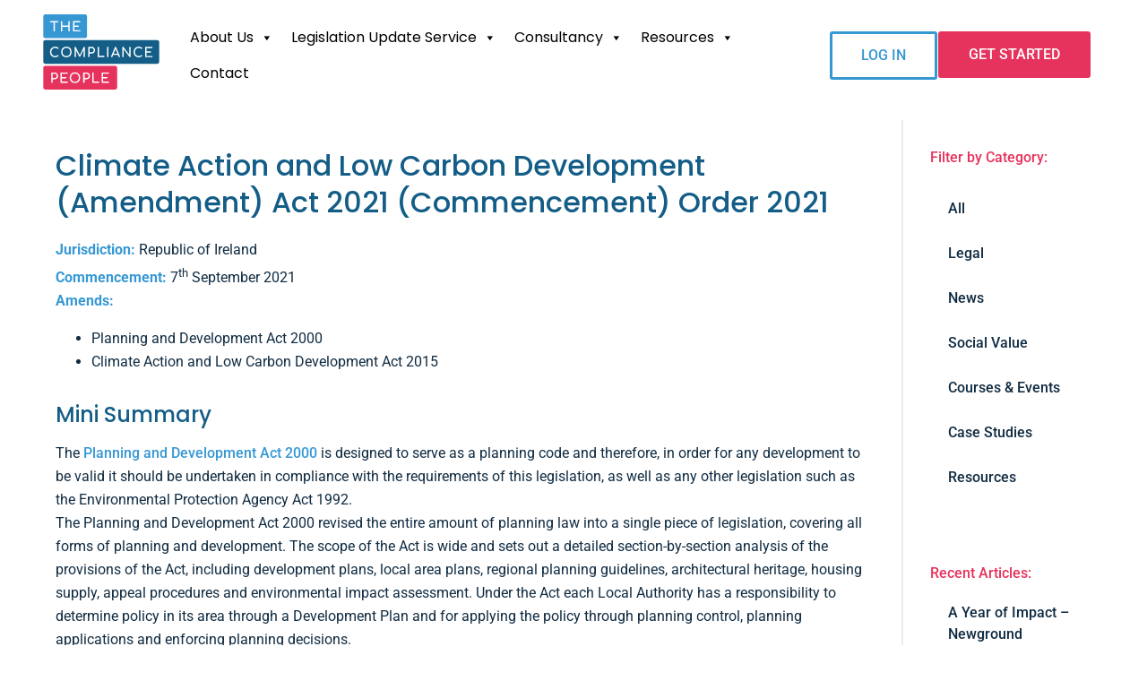

--- FILE ---
content_type: text/html; charset=UTF-8
request_url: https://thecompliancepeople.co.uk/updates/legal/climate-action-and-low-carbon-development-amendment-act-2021-commencement-order-2021/
body_size: 21315
content:
<!DOCTYPE html>
<html lang="en-GB">
<head>
	<meta charset="UTF-8">
	<meta name="viewport" content="width=device-width, initial-scale=1.0, viewport-fit=cover" />		<meta name='robots' content='index, follow, max-image-preview:large, max-snippet:-1, max-video-preview:-1' />
	<style>img:is([sizes="auto" i], [sizes^="auto," i]) { contain-intrinsic-size: 3000px 1500px }</style>
	
<!-- Google Tag Manager for WordPress by gtm4wp.com -->
<script data-cfasync="false" data-pagespeed-no-defer>
	var gtm4wp_datalayer_name = "dataLayer";
	var dataLayer = dataLayer || [];

	const gtm4wp_scrollerscript_debugmode         = false;
	const gtm4wp_scrollerscript_callbacktime      = 100;
	const gtm4wp_scrollerscript_readerlocation    = 150;
	const gtm4wp_scrollerscript_contentelementid  = "content";
	const gtm4wp_scrollerscript_scannertime       = 60;
</script>
<!-- End Google Tag Manager for WordPress by gtm4wp.com -->
	<!-- This site is optimized with the Yoast SEO plugin v26.5 - https://yoast.com/wordpress/plugins/seo/ -->
	<title>Climate Action and Low Carbon Development (Amendment) Act 2021 (Commencement) Order 2021 - The Compliance People</title>
	<link rel="canonical" href="https://thecompliancepeople.co.uk/updates/legal/climate-action-and-low-carbon-development-amendment-act-2021-commencement-order-2021/" />
	<meta property="og:locale" content="en_GB" />
	<meta property="og:type" content="article" />
	<meta property="og:title" content="Climate Action and Low Carbon Development (Amendment) Act 2021 (Commencement) Order 2021 - The Compliance People" />
	<meta property="og:description" content="Jurisdiction: Republic of Ireland Commencement: 7th September 2021 Amends: Planning and Development Act 2000 Climate Action and Low Carbon Development Act 2015 Mini Summary The Planning and Development Act 2000 is designed to serve as a planning code and therefore, in order for any development to be valid it should be undertaken in compliance with [&hellip;]" />
	<meta property="og:url" content="https://thecompliancepeople.co.uk/updates/legal/climate-action-and-low-carbon-development-amendment-act-2021-commencement-order-2021/" />
	<meta property="og:site_name" content="The Compliance People" />
	<meta property="article:published_time" content="2021-12-23T09:35:24+00:00" />
	<meta property="article:modified_time" content="2024-06-28T13:00:52+00:00" />
	<meta name="author" content="Ross Wright" />
	<meta name="twitter:card" content="summary_large_image" />
	<meta name="twitter:label1" content="Written by" />
	<meta name="twitter:data1" content="Ross Wright" />
	<meta name="twitter:label2" content="Estimated reading time" />
	<meta name="twitter:data2" content="2 minutes" />
	<script type="application/ld+json" class="yoast-schema-graph">{"@context":"https://schema.org","@graph":[{"@type":"Article","@id":"https://thecompliancepeople.co.uk/updates/legal/climate-action-and-low-carbon-development-amendment-act-2021-commencement-order-2021/#article","isPartOf":{"@id":"https://thecompliancepeople.co.uk/updates/legal/climate-action-and-low-carbon-development-amendment-act-2021-commencement-order-2021/"},"author":{"name":"Ross Wright","@id":"https://thecompliancepeople.co.uk/#/schema/person/92b9fe89918b3d3225fe2a6cbabe82f5"},"headline":"Climate Action and Low Carbon Development (Amendment) Act 2021 (Commencement) Order 2021","datePublished":"2021-12-23T09:35:24+00:00","dateModified":"2024-06-28T13:00:52+00:00","mainEntityOfPage":{"@id":"https://thecompliancepeople.co.uk/updates/legal/climate-action-and-low-carbon-development-amendment-act-2021-commencement-order-2021/"},"wordCount":375,"publisher":{"@id":"https://thecompliancepeople.co.uk/#organization"},"keywords":["carbon","climate","planning"],"articleSection":["Legal"],"inLanguage":"en-GB"},{"@type":"WebPage","@id":"https://thecompliancepeople.co.uk/updates/legal/climate-action-and-low-carbon-development-amendment-act-2021-commencement-order-2021/","url":"https://thecompliancepeople.co.uk/updates/legal/climate-action-and-low-carbon-development-amendment-act-2021-commencement-order-2021/","name":"Climate Action and Low Carbon Development (Amendment) Act 2021 (Commencement) Order 2021 - The Compliance People","isPartOf":{"@id":"https://thecompliancepeople.co.uk/#website"},"datePublished":"2021-12-23T09:35:24+00:00","dateModified":"2024-06-28T13:00:52+00:00","breadcrumb":{"@id":"https://thecompliancepeople.co.uk/updates/legal/climate-action-and-low-carbon-development-amendment-act-2021-commencement-order-2021/#breadcrumb"},"inLanguage":"en-GB","potentialAction":[{"@type":"ReadAction","target":["https://thecompliancepeople.co.uk/updates/legal/climate-action-and-low-carbon-development-amendment-act-2021-commencement-order-2021/"]}]},{"@type":"BreadcrumbList","@id":"https://thecompliancepeople.co.uk/updates/legal/climate-action-and-low-carbon-development-amendment-act-2021-commencement-order-2021/#breadcrumb","itemListElement":[{"@type":"ListItem","position":1,"name":"Home","item":"https://thecompliancepeople.co.uk/"},{"@type":"ListItem","position":2,"name":"Legal","item":"https://thecompliancepeople.co.uk/updates/category/legal/"},{"@type":"ListItem","position":3,"name":"Climate Action and Low Carbon Development (Amendment) Act 2021 (Commencement) Order 2021"}]},{"@type":"WebSite","@id":"https://thecompliancepeople.co.uk/#website","url":"https://thecompliancepeople.co.uk/","name":"The Compliance People","description":"Experts in environment and health &amp; safety legal compliance and management systems","publisher":{"@id":"https://thecompliancepeople.co.uk/#organization"},"potentialAction":[{"@type":"SearchAction","target":{"@type":"EntryPoint","urlTemplate":"https://thecompliancepeople.co.uk/?s={search_term_string}"},"query-input":{"@type":"PropertyValueSpecification","valueRequired":true,"valueName":"search_term_string"}}],"inLanguage":"en-GB"},{"@type":"Organization","@id":"https://thecompliancepeople.co.uk/#organization","name":"The Compliance People","url":"https://thecompliancepeople.co.uk/","logo":{"@type":"ImageObject","inLanguage":"en-GB","@id":"https://thecompliancepeople.co.uk/#/schema/logo/image/","url":"https://thecompliancepeople.co.uk/wp-content/uploads/the-compliance-people-logo.svg","contentUrl":"https://thecompliancepeople.co.uk/wp-content/uploads/the-compliance-people-logo.svg","width":150,"height":97,"caption":"The Compliance People"},"image":{"@id":"https://thecompliancepeople.co.uk/#/schema/logo/image/"}},{"@type":"Person","@id":"https://thecompliancepeople.co.uk/#/schema/person/92b9fe89918b3d3225fe2a6cbabe82f5","name":"Ross Wright","image":{"@type":"ImageObject","inLanguage":"en-GB","@id":"https://thecompliancepeople.co.uk/#/schema/person/image/","url":"https://secure.gravatar.com/avatar/f2afbd4a6a6fa916631edb739797e78bdd244e9940d9597f33a4ea2cc47c8af8?s=96&d=mm&r=g","contentUrl":"https://secure.gravatar.com/avatar/f2afbd4a6a6fa916631edb739797e78bdd244e9940d9597f33a4ea2cc47c8af8?s=96&d=mm&r=g","caption":"Ross Wright"},"url":"https://thecompliancepeople.co.uk/updates/author/ross-wright/"}]}</script>
	<!-- / Yoast SEO plugin. -->


<link rel='dns-prefetch' href='//js-eu1.hs-scripts.com' />
<link rel='dns-prefetch' href='//use.fontawesome.com' />
<script type="text/javascript">
/* <![CDATA[ */
window._wpemojiSettings = {"baseUrl":"https:\/\/s.w.org\/images\/core\/emoji\/16.0.1\/72x72\/","ext":".png","svgUrl":"https:\/\/s.w.org\/images\/core\/emoji\/16.0.1\/svg\/","svgExt":".svg","source":{"concatemoji":"https:\/\/thecompliancepeople.co.uk\/wp-includes\/js\/wp-emoji-release.min.js?ver=5c5f28761bb547ab48ac86ba6c610e08"}};
/*! This file is auto-generated */
!function(s,n){var o,i,e;function c(e){try{var t={supportTests:e,timestamp:(new Date).valueOf()};sessionStorage.setItem(o,JSON.stringify(t))}catch(e){}}function p(e,t,n){e.clearRect(0,0,e.canvas.width,e.canvas.height),e.fillText(t,0,0);var t=new Uint32Array(e.getImageData(0,0,e.canvas.width,e.canvas.height).data),a=(e.clearRect(0,0,e.canvas.width,e.canvas.height),e.fillText(n,0,0),new Uint32Array(e.getImageData(0,0,e.canvas.width,e.canvas.height).data));return t.every(function(e,t){return e===a[t]})}function u(e,t){e.clearRect(0,0,e.canvas.width,e.canvas.height),e.fillText(t,0,0);for(var n=e.getImageData(16,16,1,1),a=0;a<n.data.length;a++)if(0!==n.data[a])return!1;return!0}function f(e,t,n,a){switch(t){case"flag":return n(e,"\ud83c\udff3\ufe0f\u200d\u26a7\ufe0f","\ud83c\udff3\ufe0f\u200b\u26a7\ufe0f")?!1:!n(e,"\ud83c\udde8\ud83c\uddf6","\ud83c\udde8\u200b\ud83c\uddf6")&&!n(e,"\ud83c\udff4\udb40\udc67\udb40\udc62\udb40\udc65\udb40\udc6e\udb40\udc67\udb40\udc7f","\ud83c\udff4\u200b\udb40\udc67\u200b\udb40\udc62\u200b\udb40\udc65\u200b\udb40\udc6e\u200b\udb40\udc67\u200b\udb40\udc7f");case"emoji":return!a(e,"\ud83e\udedf")}return!1}function g(e,t,n,a){var r="undefined"!=typeof WorkerGlobalScope&&self instanceof WorkerGlobalScope?new OffscreenCanvas(300,150):s.createElement("canvas"),o=r.getContext("2d",{willReadFrequently:!0}),i=(o.textBaseline="top",o.font="600 32px Arial",{});return e.forEach(function(e){i[e]=t(o,e,n,a)}),i}function t(e){var t=s.createElement("script");t.src=e,t.defer=!0,s.head.appendChild(t)}"undefined"!=typeof Promise&&(o="wpEmojiSettingsSupports",i=["flag","emoji"],n.supports={everything:!0,everythingExceptFlag:!0},e=new Promise(function(e){s.addEventListener("DOMContentLoaded",e,{once:!0})}),new Promise(function(t){var n=function(){try{var e=JSON.parse(sessionStorage.getItem(o));if("object"==typeof e&&"number"==typeof e.timestamp&&(new Date).valueOf()<e.timestamp+604800&&"object"==typeof e.supportTests)return e.supportTests}catch(e){}return null}();if(!n){if("undefined"!=typeof Worker&&"undefined"!=typeof OffscreenCanvas&&"undefined"!=typeof URL&&URL.createObjectURL&&"undefined"!=typeof Blob)try{var e="postMessage("+g.toString()+"("+[JSON.stringify(i),f.toString(),p.toString(),u.toString()].join(",")+"));",a=new Blob([e],{type:"text/javascript"}),r=new Worker(URL.createObjectURL(a),{name:"wpTestEmojiSupports"});return void(r.onmessage=function(e){c(n=e.data),r.terminate(),t(n)})}catch(e){}c(n=g(i,f,p,u))}t(n)}).then(function(e){for(var t in e)n.supports[t]=e[t],n.supports.everything=n.supports.everything&&n.supports[t],"flag"!==t&&(n.supports.everythingExceptFlag=n.supports.everythingExceptFlag&&n.supports[t]);n.supports.everythingExceptFlag=n.supports.everythingExceptFlag&&!n.supports.flag,n.DOMReady=!1,n.readyCallback=function(){n.DOMReady=!0}}).then(function(){return e}).then(function(){var e;n.supports.everything||(n.readyCallback(),(e=n.source||{}).concatemoji?t(e.concatemoji):e.wpemoji&&e.twemoji&&(t(e.twemoji),t(e.wpemoji)))}))}((window,document),window._wpemojiSettings);
/* ]]> */
</script>
<style id='wp-emoji-styles-inline-css' type='text/css'>

	img.wp-smiley, img.emoji {
		display: inline !important;
		border: none !important;
		box-shadow: none !important;
		height: 1em !important;
		width: 1em !important;
		margin: 0 0.07em !important;
		vertical-align: -0.1em !important;
		background: none !important;
		padding: 0 !important;
	}
</style>
<link rel='stylesheet' id='wp-block-library-css' href='https://thecompliancepeople.co.uk/wp-includes/css/dist/block-library/style.min.css?ver=5c5f28761bb547ab48ac86ba6c610e08' type='text/css' media='all' />
<style id='classic-theme-styles-inline-css' type='text/css'>
/*! This file is auto-generated */
.wp-block-button__link{color:#fff;background-color:#32373c;border-radius:9999px;box-shadow:none;text-decoration:none;padding:calc(.667em + 2px) calc(1.333em + 2px);font-size:1.125em}.wp-block-file__button{background:#32373c;color:#fff;text-decoration:none}
</style>
<style id='safe-svg-svg-icon-style-inline-css' type='text/css'>
.safe-svg-cover{text-align:center}.safe-svg-cover .safe-svg-inside{display:inline-block;max-width:100%}.safe-svg-cover svg{fill:currentColor;height:100%;max-height:100%;max-width:100%;width:100%}

</style>
<style id='font-awesome-svg-styles-default-inline-css' type='text/css'>
.svg-inline--fa {
  display: inline-block;
  height: 1em;
  overflow: visible;
  vertical-align: -.125em;
}
</style>
<link rel='stylesheet' id='font-awesome-svg-styles-css' href='https://thecompliancepeople.co.uk/wp-content/uploads/font-awesome/v6.6.0/css/svg-with-js.css' type='text/css' media='all' />
<style id='font-awesome-svg-styles-inline-css' type='text/css'>
   .wp-block-font-awesome-icon svg::before,
   .wp-rich-text-font-awesome-icon svg::before {content: unset;}
</style>
<style id='global-styles-inline-css' type='text/css'>
:root{--wp--preset--aspect-ratio--square: 1;--wp--preset--aspect-ratio--4-3: 4/3;--wp--preset--aspect-ratio--3-4: 3/4;--wp--preset--aspect-ratio--3-2: 3/2;--wp--preset--aspect-ratio--2-3: 2/3;--wp--preset--aspect-ratio--16-9: 16/9;--wp--preset--aspect-ratio--9-16: 9/16;--wp--preset--color--black: #000000;--wp--preset--color--cyan-bluish-gray: #abb8c3;--wp--preset--color--white: #ffffff;--wp--preset--color--pale-pink: #f78da7;--wp--preset--color--vivid-red: #cf2e2e;--wp--preset--color--luminous-vivid-orange: #ff6900;--wp--preset--color--luminous-vivid-amber: #fcb900;--wp--preset--color--light-green-cyan: #7bdcb5;--wp--preset--color--vivid-green-cyan: #00d084;--wp--preset--color--pale-cyan-blue: #8ed1fc;--wp--preset--color--vivid-cyan-blue: #0693e3;--wp--preset--color--vivid-purple: #9b51e0;--wp--preset--gradient--vivid-cyan-blue-to-vivid-purple: linear-gradient(135deg,rgba(6,147,227,1) 0%,rgb(155,81,224) 100%);--wp--preset--gradient--light-green-cyan-to-vivid-green-cyan: linear-gradient(135deg,rgb(122,220,180) 0%,rgb(0,208,130) 100%);--wp--preset--gradient--luminous-vivid-amber-to-luminous-vivid-orange: linear-gradient(135deg,rgba(252,185,0,1) 0%,rgba(255,105,0,1) 100%);--wp--preset--gradient--luminous-vivid-orange-to-vivid-red: linear-gradient(135deg,rgba(255,105,0,1) 0%,rgb(207,46,46) 100%);--wp--preset--gradient--very-light-gray-to-cyan-bluish-gray: linear-gradient(135deg,rgb(238,238,238) 0%,rgb(169,184,195) 100%);--wp--preset--gradient--cool-to-warm-spectrum: linear-gradient(135deg,rgb(74,234,220) 0%,rgb(151,120,209) 20%,rgb(207,42,186) 40%,rgb(238,44,130) 60%,rgb(251,105,98) 80%,rgb(254,248,76) 100%);--wp--preset--gradient--blush-light-purple: linear-gradient(135deg,rgb(255,206,236) 0%,rgb(152,150,240) 100%);--wp--preset--gradient--blush-bordeaux: linear-gradient(135deg,rgb(254,205,165) 0%,rgb(254,45,45) 50%,rgb(107,0,62) 100%);--wp--preset--gradient--luminous-dusk: linear-gradient(135deg,rgb(255,203,112) 0%,rgb(199,81,192) 50%,rgb(65,88,208) 100%);--wp--preset--gradient--pale-ocean: linear-gradient(135deg,rgb(255,245,203) 0%,rgb(182,227,212) 50%,rgb(51,167,181) 100%);--wp--preset--gradient--electric-grass: linear-gradient(135deg,rgb(202,248,128) 0%,rgb(113,206,126) 100%);--wp--preset--gradient--midnight: linear-gradient(135deg,rgb(2,3,129) 0%,rgb(40,116,252) 100%);--wp--preset--font-size--small: 13px;--wp--preset--font-size--medium: 20px;--wp--preset--font-size--large: 36px;--wp--preset--font-size--x-large: 42px;--wp--preset--spacing--20: 0.44rem;--wp--preset--spacing--30: 0.67rem;--wp--preset--spacing--40: 1rem;--wp--preset--spacing--50: 1.5rem;--wp--preset--spacing--60: 2.25rem;--wp--preset--spacing--70: 3.38rem;--wp--preset--spacing--80: 5.06rem;--wp--preset--shadow--natural: 6px 6px 9px rgba(0, 0, 0, 0.2);--wp--preset--shadow--deep: 12px 12px 50px rgba(0, 0, 0, 0.4);--wp--preset--shadow--sharp: 6px 6px 0px rgba(0, 0, 0, 0.2);--wp--preset--shadow--outlined: 6px 6px 0px -3px rgba(255, 255, 255, 1), 6px 6px rgba(0, 0, 0, 1);--wp--preset--shadow--crisp: 6px 6px 0px rgba(0, 0, 0, 1);}:where(.is-layout-flex){gap: 0.5em;}:where(.is-layout-grid){gap: 0.5em;}body .is-layout-flex{display: flex;}.is-layout-flex{flex-wrap: wrap;align-items: center;}.is-layout-flex > :is(*, div){margin: 0;}body .is-layout-grid{display: grid;}.is-layout-grid > :is(*, div){margin: 0;}:where(.wp-block-columns.is-layout-flex){gap: 2em;}:where(.wp-block-columns.is-layout-grid){gap: 2em;}:where(.wp-block-post-template.is-layout-flex){gap: 1.25em;}:where(.wp-block-post-template.is-layout-grid){gap: 1.25em;}.has-black-color{color: var(--wp--preset--color--black) !important;}.has-cyan-bluish-gray-color{color: var(--wp--preset--color--cyan-bluish-gray) !important;}.has-white-color{color: var(--wp--preset--color--white) !important;}.has-pale-pink-color{color: var(--wp--preset--color--pale-pink) !important;}.has-vivid-red-color{color: var(--wp--preset--color--vivid-red) !important;}.has-luminous-vivid-orange-color{color: var(--wp--preset--color--luminous-vivid-orange) !important;}.has-luminous-vivid-amber-color{color: var(--wp--preset--color--luminous-vivid-amber) !important;}.has-light-green-cyan-color{color: var(--wp--preset--color--light-green-cyan) !important;}.has-vivid-green-cyan-color{color: var(--wp--preset--color--vivid-green-cyan) !important;}.has-pale-cyan-blue-color{color: var(--wp--preset--color--pale-cyan-blue) !important;}.has-vivid-cyan-blue-color{color: var(--wp--preset--color--vivid-cyan-blue) !important;}.has-vivid-purple-color{color: var(--wp--preset--color--vivid-purple) !important;}.has-black-background-color{background-color: var(--wp--preset--color--black) !important;}.has-cyan-bluish-gray-background-color{background-color: var(--wp--preset--color--cyan-bluish-gray) !important;}.has-white-background-color{background-color: var(--wp--preset--color--white) !important;}.has-pale-pink-background-color{background-color: var(--wp--preset--color--pale-pink) !important;}.has-vivid-red-background-color{background-color: var(--wp--preset--color--vivid-red) !important;}.has-luminous-vivid-orange-background-color{background-color: var(--wp--preset--color--luminous-vivid-orange) !important;}.has-luminous-vivid-amber-background-color{background-color: var(--wp--preset--color--luminous-vivid-amber) !important;}.has-light-green-cyan-background-color{background-color: var(--wp--preset--color--light-green-cyan) !important;}.has-vivid-green-cyan-background-color{background-color: var(--wp--preset--color--vivid-green-cyan) !important;}.has-pale-cyan-blue-background-color{background-color: var(--wp--preset--color--pale-cyan-blue) !important;}.has-vivid-cyan-blue-background-color{background-color: var(--wp--preset--color--vivid-cyan-blue) !important;}.has-vivid-purple-background-color{background-color: var(--wp--preset--color--vivid-purple) !important;}.has-black-border-color{border-color: var(--wp--preset--color--black) !important;}.has-cyan-bluish-gray-border-color{border-color: var(--wp--preset--color--cyan-bluish-gray) !important;}.has-white-border-color{border-color: var(--wp--preset--color--white) !important;}.has-pale-pink-border-color{border-color: var(--wp--preset--color--pale-pink) !important;}.has-vivid-red-border-color{border-color: var(--wp--preset--color--vivid-red) !important;}.has-luminous-vivid-orange-border-color{border-color: var(--wp--preset--color--luminous-vivid-orange) !important;}.has-luminous-vivid-amber-border-color{border-color: var(--wp--preset--color--luminous-vivid-amber) !important;}.has-light-green-cyan-border-color{border-color: var(--wp--preset--color--light-green-cyan) !important;}.has-vivid-green-cyan-border-color{border-color: var(--wp--preset--color--vivid-green-cyan) !important;}.has-pale-cyan-blue-border-color{border-color: var(--wp--preset--color--pale-cyan-blue) !important;}.has-vivid-cyan-blue-border-color{border-color: var(--wp--preset--color--vivid-cyan-blue) !important;}.has-vivid-purple-border-color{border-color: var(--wp--preset--color--vivid-purple) !important;}.has-vivid-cyan-blue-to-vivid-purple-gradient-background{background: var(--wp--preset--gradient--vivid-cyan-blue-to-vivid-purple) !important;}.has-light-green-cyan-to-vivid-green-cyan-gradient-background{background: var(--wp--preset--gradient--light-green-cyan-to-vivid-green-cyan) !important;}.has-luminous-vivid-amber-to-luminous-vivid-orange-gradient-background{background: var(--wp--preset--gradient--luminous-vivid-amber-to-luminous-vivid-orange) !important;}.has-luminous-vivid-orange-to-vivid-red-gradient-background{background: var(--wp--preset--gradient--luminous-vivid-orange-to-vivid-red) !important;}.has-very-light-gray-to-cyan-bluish-gray-gradient-background{background: var(--wp--preset--gradient--very-light-gray-to-cyan-bluish-gray) !important;}.has-cool-to-warm-spectrum-gradient-background{background: var(--wp--preset--gradient--cool-to-warm-spectrum) !important;}.has-blush-light-purple-gradient-background{background: var(--wp--preset--gradient--blush-light-purple) !important;}.has-blush-bordeaux-gradient-background{background: var(--wp--preset--gradient--blush-bordeaux) !important;}.has-luminous-dusk-gradient-background{background: var(--wp--preset--gradient--luminous-dusk) !important;}.has-pale-ocean-gradient-background{background: var(--wp--preset--gradient--pale-ocean) !important;}.has-electric-grass-gradient-background{background: var(--wp--preset--gradient--electric-grass) !important;}.has-midnight-gradient-background{background: var(--wp--preset--gradient--midnight) !important;}.has-small-font-size{font-size: var(--wp--preset--font-size--small) !important;}.has-medium-font-size{font-size: var(--wp--preset--font-size--medium) !important;}.has-large-font-size{font-size: var(--wp--preset--font-size--large) !important;}.has-x-large-font-size{font-size: var(--wp--preset--font-size--x-large) !important;}
:where(.wp-block-post-template.is-layout-flex){gap: 1.25em;}:where(.wp-block-post-template.is-layout-grid){gap: 1.25em;}
:where(.wp-block-columns.is-layout-flex){gap: 2em;}:where(.wp-block-columns.is-layout-grid){gap: 2em;}
:root :where(.wp-block-pullquote){font-size: 1.5em;line-height: 1.6;}
</style>
<link rel='stylesheet' id='quiz-maker-css' href='https://thecompliancepeople.co.uk/wp-content/plugins/quiz-maker/public/css/quiz-maker-public.css?ver=6.7.0.86' type='text/css' media='all' />
<link rel='stylesheet' id='megamenu-css' href='https://thecompliancepeople.co.uk/wp-content/uploads/maxmegamenu/style.css?ver=d15214' type='text/css' media='all' />
<link rel='stylesheet' id='dashicons-css' href='https://thecompliancepeople.co.uk/wp-includes/css/dashicons.min.css?ver=5c5f28761bb547ab48ac86ba6c610e08' type='text/css' media='all' />
<link rel='stylesheet' id='default_layout_css-css' href='https://thecompliancepeople.co.uk/wp-content/themes/Damteq-2021/css/style.css?ver=1.0' type='text/css' media='all' />
<link rel='stylesheet' id='custom_no_scss-css' href='https://thecompliancepeople.co.uk/wp-content/themes/Damteq-2021/css/custom-no-sass/custom-no-sass.css?ver=1.0' type='text/css' media='all' />
<link rel='stylesheet' id='font-awesome-official-css' href='https://use.fontawesome.com/releases/v6.6.0/css/all.css' type='text/css' media='all' integrity="sha384-h/hnnw1Bi4nbpD6kE7nYfCXzovi622sY5WBxww8ARKwpdLj5kUWjRuyiXaD1U2JT" crossorigin="anonymous" />
<link rel='stylesheet' id='e-animation-grow-css' href='https://thecompliancepeople.co.uk/wp-content/plugins/elementor/assets/lib/animations/styles/e-animation-grow.min.css?ver=3.33.2' type='text/css' media='all' />
<link rel='stylesheet' id='e-sticky-css' href='https://thecompliancepeople.co.uk/wp-content/plugins/elementor-pro/assets/css/modules/sticky.min.css?ver=3.33.2' type='text/css' media='all' />
<link rel='stylesheet' id='elementor-frontend-css' href='https://thecompliancepeople.co.uk/wp-content/plugins/elementor/assets/css/frontend.min.css?ver=3.33.2' type='text/css' media='all' />
<link rel='stylesheet' id='widget-spacer-css' href='https://thecompliancepeople.co.uk/wp-content/plugins/elementor/assets/css/widget-spacer.min.css?ver=3.33.2' type='text/css' media='all' />
<link rel='stylesheet' id='widget-heading-css' href='https://thecompliancepeople.co.uk/wp-content/plugins/elementor/assets/css/widget-heading.min.css?ver=3.33.2' type='text/css' media='all' />
<link rel='stylesheet' id='e-animation-pulse-grow-css' href='https://thecompliancepeople.co.uk/wp-content/plugins/elementor/assets/lib/animations/styles/e-animation-pulse-grow.min.css?ver=3.33.2' type='text/css' media='all' />
<link rel='stylesheet' id='widget-icon-list-css' href='https://thecompliancepeople.co.uk/wp-content/plugins/elementor/assets/css/widget-icon-list.min.css?ver=3.33.2' type='text/css' media='all' />
<link rel='stylesheet' id='widget-nav-menu-css' href='https://thecompliancepeople.co.uk/wp-content/plugins/elementor-pro/assets/css/widget-nav-menu.min.css?ver=3.33.2' type='text/css' media='all' />
<link rel='stylesheet' id='widget-posts-css' href='https://thecompliancepeople.co.uk/wp-content/plugins/elementor-pro/assets/css/widget-posts.min.css?ver=3.33.2' type='text/css' media='all' />
<link rel='stylesheet' id='elementor-icons-css' href='https://thecompliancepeople.co.uk/wp-content/plugins/elementor/assets/lib/eicons/css/elementor-icons.min.css?ver=5.44.0' type='text/css' media='all' />
<link rel='stylesheet' id='elementor-post-15-css' href='https://thecompliancepeople.co.uk/wp-content/uploads/elementor/css/post-15.css?ver=1766316020' type='text/css' media='all' />
<link rel='stylesheet' id='eihe-front-style-css' href='https://thecompliancepeople.co.uk/wp-content/plugins/image-hover-effects-addon-for-elementor/assets/style.min.css?ver=1.4.4' type='text/css' media='all' />
<link rel='stylesheet' id='elementor-post-175-css' href='https://thecompliancepeople.co.uk/wp-content/uploads/elementor/css/post-175.css?ver=1766316020' type='text/css' media='all' />
<link rel='stylesheet' id='elementor-post-202-css' href='https://thecompliancepeople.co.uk/wp-content/uploads/elementor/css/post-202.css?ver=1766316020' type='text/css' media='all' />
<link rel='stylesheet' id='elementor-post-778-css' href='https://thecompliancepeople.co.uk/wp-content/uploads/elementor/css/post-778.css?ver=1766316020' type='text/css' media='all' />
<link rel='stylesheet' id='quiz-maker-admin-css' href='https://thecompliancepeople.co.uk/wp-content/plugins/quiz-maker/admin/css/admin.css?ver=6.7.0.86' type='text/css' media='all' />
<link rel='stylesheet' id='tablepress-default-css' href='https://thecompliancepeople.co.uk/wp-content/plugins/tablepress/css/build/default.css?ver=3.2.5' type='text/css' media='all' />
<link rel='stylesheet' id='font-awesome-official-v4shim-css' href='https://use.fontawesome.com/releases/v6.6.0/css/v4-shims.css' type='text/css' media='all' integrity="sha384-Heamg4F/EELwbmnBJapxaWTkcdX/DCrJpYgSshI5BkI7xghn3RvDcpG+1xUJt/7K" crossorigin="anonymous" />
<link rel='stylesheet' id='elementor-gf-local-poppins-css' href='https://thecompliancepeople.co.uk/wp-content/uploads/elementor/google-fonts/css/poppins.css?ver=1744211147' type='text/css' media='all' />
<link rel='stylesheet' id='elementor-gf-local-roboto-css' href='https://thecompliancepeople.co.uk/wp-content/uploads/elementor/google-fonts/css/roboto.css?ver=1744211150' type='text/css' media='all' />
<link rel='stylesheet' id='elementor-gf-local-rubik-css' href='https://thecompliancepeople.co.uk/wp-content/uploads/elementor/google-fonts/css/rubik.css?ver=1744211152' type='text/css' media='all' />
<link rel='stylesheet' id='elementor-icons-shared-0-css' href='https://thecompliancepeople.co.uk/wp-content/plugins/elementor/assets/lib/font-awesome/css/fontawesome.min.css?ver=5.15.3' type='text/css' media='all' />
<link rel='stylesheet' id='elementor-icons-fa-brands-css' href='https://thecompliancepeople.co.uk/wp-content/plugins/elementor/assets/lib/font-awesome/css/brands.min.css?ver=5.15.3' type='text/css' media='all' />
<link rel='stylesheet' id='elementor-icons-fa-solid-css' href='https://thecompliancepeople.co.uk/wp-content/plugins/elementor/assets/lib/font-awesome/css/solid.min.css?ver=5.15.3' type='text/css' media='all' />
<script type="text/javascript" src="https://thecompliancepeople.co.uk/wp-content/plugins/duracelltomi-google-tag-manager/dist/js/analytics-talk-content-tracking.js?ver=1.22.2" id="gtm4wp-scroll-tracking-js"></script>
<script type="text/javascript" src="https://thecompliancepeople.co.uk/wp-includes/js/jquery/jquery.min.js?ver=3.7.1" id="jquery-core-js"></script>
<script type="text/javascript" src="https://thecompliancepeople.co.uk/wp-includes/js/jquery/jquery-migrate.min.js?ver=3.4.1" id="jquery-migrate-js"></script>
<link rel="https://api.w.org/" href="https://thecompliancepeople.co.uk/wp-json/" /><link rel="alternate" title="JSON" type="application/json" href="https://thecompliancepeople.co.uk/wp-json/wp/v2/posts/1700" /><link rel='shortlink' href='https://thecompliancepeople.co.uk/?p=1700' />
<link rel="alternate" title="oEmbed (JSON)" type="application/json+oembed" href="https://thecompliancepeople.co.uk/wp-json/oembed/1.0/embed?url=https%3A%2F%2Fthecompliancepeople.co.uk%2Fupdates%2Flegal%2Fclimate-action-and-low-carbon-development-amendment-act-2021-commencement-order-2021%2F" />
<link rel="alternate" title="oEmbed (XML)" type="text/xml+oembed" href="https://thecompliancepeople.co.uk/wp-json/oembed/1.0/embed?url=https%3A%2F%2Fthecompliancepeople.co.uk%2Fupdates%2Flegal%2Fclimate-action-and-low-carbon-development-amendment-act-2021-commencement-order-2021%2F&#038;format=xml" />
			<!-- DO NOT COPY THIS SNIPPET! Start of Page Analytics Tracking for HubSpot WordPress plugin v11.3.33-->
			<script class="hsq-set-content-id" data-content-id="blog-post">
				var _hsq = _hsq || [];
				_hsq.push(["setContentType", "blog-post"]);
			</script>
			<!-- DO NOT COPY THIS SNIPPET! End of Page Analytics Tracking for HubSpot WordPress plugin -->
			
<!-- Google Tag Manager for WordPress by gtm4wp.com -->
<!-- GTM Container placement set to automatic -->
<script data-cfasync="false" data-pagespeed-no-defer type="text/javascript">
	var dataLayer_content = {"pagePostType":"post","pagePostType2":"single-post","pageCategory":["legal"],"pageAttributes":["carbon","climate","planning"],"pagePostAuthor":"Ross Wright"};
	dataLayer.push( dataLayer_content );
</script>
<script data-cfasync="false" data-pagespeed-no-defer type="text/javascript">
(function(w,d,s,l,i){w[l]=w[l]||[];w[l].push({'gtm.start':
new Date().getTime(),event:'gtm.js'});var f=d.getElementsByTagName(s)[0],
j=d.createElement(s),dl=l!='dataLayer'?'&l='+l:'';j.async=true;j.src=
'//www.googletagmanager.com/gtm.js?id='+i+dl;f.parentNode.insertBefore(j,f);
})(window,document,'script','dataLayer','GTM-5D5RKKD');
</script>
<!-- End Google Tag Manager for WordPress by gtm4wp.com --><meta name="generator" content="Elementor 3.33.2; features: additional_custom_breakpoints; settings: css_print_method-external, google_font-enabled, font_display-auto">
			<style>
				.e-con.e-parent:nth-of-type(n+4):not(.e-lazyloaded):not(.e-no-lazyload),
				.e-con.e-parent:nth-of-type(n+4):not(.e-lazyloaded):not(.e-no-lazyload) * {
					background-image: none !important;
				}
				@media screen and (max-height: 1024px) {
					.e-con.e-parent:nth-of-type(n+3):not(.e-lazyloaded):not(.e-no-lazyload),
					.e-con.e-parent:nth-of-type(n+3):not(.e-lazyloaded):not(.e-no-lazyload) * {
						background-image: none !important;
					}
				}
				@media screen and (max-height: 640px) {
					.e-con.e-parent:nth-of-type(n+2):not(.e-lazyloaded):not(.e-no-lazyload),
					.e-con.e-parent:nth-of-type(n+2):not(.e-lazyloaded):not(.e-no-lazyload) * {
						background-image: none !important;
					}
				}
			</style>
			<link rel="icon" href="https://thecompliancepeople.co.uk/wp-content/uploads/cropped-The-Compliance-People-192x192-1-150x150.webp" sizes="32x32" />
<link rel="icon" href="https://thecompliancepeople.co.uk/wp-content/uploads/cropped-The-Compliance-People-192x192-1.webp" sizes="192x192" />
<link rel="apple-touch-icon" href="https://thecompliancepeople.co.uk/wp-content/uploads/cropped-The-Compliance-People-192x192-1.webp" />
<meta name="msapplication-TileImage" content="https://thecompliancepeople.co.uk/wp-content/uploads/cropped-The-Compliance-People-192x192-1.webp" />
		<style type="text/css" id="wp-custom-css">
			img.consultant_profile_img {
    outline: 0px solid;
}




/* Set top level menu item font size when screen width below 1000px */
@media only screen and (max-width : 1300px) {
    #{$wrap} #{$menu} > li.mega-menu-item > a.mega-menu-link {
        font-size: 13px;
    }
}
 
/* Set top level menu item padding when screen width below 800px */
@media only screen and (max-width : 800px) {
    #{$wrap} #{$menu} > li.mega-menu-item > a.mega-menu-link {
        font-size: 10px;
    }
}
 
/* Set the font size back to normal for the mobile/responsive menu */
@include mobile {
    #{$wrap} #{$menu} > li.mega-menu-item > a.mega-menu-link {
        font-size: 14px;
    }
}

body:not(.wp-custom-logo) ul {
    list-style: none; 
    padding: 0;
    margin-left: 20px; 
}

body:not(.wp-custom-logo) ul li {
    padding-left: 15px; 
    margin-bottom: 10px; 
    background-repeat: no-repeat;
    background-size: 10px 10px;
    background-position: 0 0.5em; 
    position: relative; 
    list-style-type: none; 
}

body:not(.wp-custom-logo) ul li:nth-child(1) {
    background-image: url('[data-uri]');
}

body:not(.wp-custom-logo) ul li:nth-child(2) {
    background-image: url('[data-uri]');
}

body:not(.wp-custom-logo) ul li:nth-child(3) {
    background-image: url('[data-uri]');
}

span.breadcrumb_last {
    font-size: .6em;
    font-weight: 400;
}

.qualifications_repeater_parent {
    display: grid;
    grid-template-columns: 1fr 1fr;
    gap: 40px 100px;
}

.qualifications_repeater_parent .qualification_item:hover {
    background-color: #E6335D;
}

span.breadcrumb_last {
    font-size: inherit;
}

.elementor-widget-breadcrumbs p {
    margin-bottom: 0;
    font-family: 'Roboto';
    font-size: 0.5em;
}
.elementor-widget.elementor-widget-timeline-widget-addon .twae-wrapper .twae-icon,
.elementor-widget.elementor-widget-twae-post-timeline-widget .twae-wrapper .twae-icon {
    background-color: #e6335d !important;
}

.twae-wrapper .twae-content {
    border-color: #3697d3 !important;
}

.twae-wrapper .twae-arrow {
    border-color: #3697d3 !important;
}

.twae-wrapper .twae-title {
    color: #e6335d !important;
}

h7 {
    font-family: 'Poppins';
    font-weight: 500;
    font-size: 1.5em;
    line-height: 2.5;
    color: #135d87;
}

h8 {
    font-family: 'Poppins';
    font-weight: 300;
    font-size: 1.5em;
    line-height: 2.5;
    color: #e6335d;
}

body.category-legal div#miniSummary {
    line-height: 2;
}

body.category-legal p {
    line-height: 2;
}

body.category-legal .content-area p {
    line-height: 2 !important;
}

/* Global Table Styling */
table {
  width: 100%;
  border-collapse: collapse;
  margin-bottom: 20px;
}

/* Table Header Styling */
table th {
  background-color: #f3f3f3; /* Light grey */
  color: #333; /* Darker text */
  padding: 12px;
  text-align: left;
  border-bottom: 1px solid #ddd;
}

/* Table Cell Styling */
table td {
  border: 1px solid #ddd;
  padding: 12px;
  color: #333; /* Darker text */
}

/* Row Background Colours */
table tr:nth-child(even) {
  background-color: #f9f9f9; /* Very light grey for alternating rows */
}

table tr:nth-child(odd) {
  background-color: #fff; /* White for odd rows */
}

/* Hover Effects */
table tr:hover {
  background-color: #eaeaea; /* Light grey hover effect */
}

/* Optional styling for empty rows */
table tr:empty {
  display: none;
}

.author-name[data-author="Ross Wright"] {
  display: none;
}

		</style>
		<style type="text/css">/** Mega Menu CSS: fs **/</style>
</head>
<body class="wp-singular post-template-default single single-post postid-1700 single-format-standard wp-custom-logo wp-theme-Damteq-2021 mega-menu-header-menu mega-menu-max-mega-menu-1 metaslider-plugin post-climate-action-and-low-carbon-development-amendment-act-2021-commencement-order-2021 elementor-default elementor-template-full-width elementor-kit-15 elementor-page-778">

<!-- GTM Container placement set to automatic -->
<!-- Google Tag Manager (noscript) -->
				<noscript><iframe src="https://www.googletagmanager.com/ns.html?id=GTM-5D5RKKD" height="0" width="0" style="display:none;visibility:hidden" aria-hidden="true"></iframe></noscript>
<!-- End Google Tag Manager (noscript) -->		<header data-elementor-type="header" data-elementor-id="175" class="elementor elementor-175 elementor-location-header" data-elementor-post-type="elementor_library">
					<section class="elementor-section elementor-top-section elementor-element elementor-element-edb9e57 elementor-section-full_width elementor-section-height-default elementor-section-height-default" data-id="edb9e57" data-element_type="section" id="navbar" data-settings="{&quot;sticky&quot;:&quot;top&quot;,&quot;animation&quot;:&quot;none&quot;,&quot;sticky_on&quot;:[&quot;desktop&quot;,&quot;tablet&quot;,&quot;mobile&quot;],&quot;sticky_offset&quot;:0,&quot;sticky_effects_offset&quot;:0,&quot;sticky_anchor_link_offset&quot;:0}">
						<div class="elementor-container elementor-column-gap-default">
					<div class="elementor-column elementor-col-33 elementor-top-column elementor-element elementor-element-3c5d08d" data-id="3c5d08d" data-element_type="column">
			<div class="elementor-widget-wrap elementor-element-populated">
						<div class="elementor-element elementor-element-caa81f9 elementor-widget elementor-widget-html" data-id="caa81f9" data-element_type="widget" data-widget_type="html.default">
				<div class="elementor-widget-container">
					<a href="/"><svg class="the_logo" xmlns="http://www.w3.org/2000/svg" width="130" viewBox="0 0 186 120"><title>compliance people logo</title><rect x="0.47" width="69.82" height="37.87" rx="3.02" style="fill:#3697d3"/><path d="M24.26,10.92a1,1,0,0,1-.73,1.75H19V26.12a1.06,1.06,0,0,1-.32.78,1.12,1.12,0,0,1-1.57,0,1.06,1.06,0,0,1-.32-.78V12.67H12.16a1,1,0,0,1-.73-1.75,1,1,0,0,1,.73-.29H23.53A1,1,0,0,1,24.26,10.92Z" style="fill:#fff"/><path d="M40.86,10.94a1.09,1.09,0,0,1,.79-.31,1.06,1.06,0,0,1,.78.31,1.08,1.08,0,0,1,.3.79V26.12a1.08,1.08,0,0,1-.3.79,1.1,1.1,0,0,1-1.88-.79V19.79H30.69v6.33a1.1,1.1,0,0,1-.31.78,1,1,0,0,1-.8.32,1.09,1.09,0,0,1-1.1-1.1V11.73a1,1,0,0,1,.32-.79,1.06,1.06,0,0,1,.78-.31,1.07,1.07,0,0,1,.8.31,1.09,1.09,0,0,1,.31.79v6.1h9.86v-6.1A1,1,0,0,1,40.86,10.94Z" style="fill:#fff"/><path d="M59.33,25.46a.91.91,0,0,1,.29.72,1,1,0,0,1-.29.75,1.06,1.06,0,0,1-.79.29h-9.6a1,1,0,0,1-.79-.32,1.06,1.06,0,0,1-.32-.78V11.73a1.05,1.05,0,0,1,.32-.79,1.08,1.08,0,0,1,.79-.31h9.6a1.06,1.06,0,0,1,.79.29,1,1,0,0,1,.29.75.91.91,0,0,1-.29.72,1.09,1.09,0,0,1-.79.28H50v5.16h6.1a1.12,1.12,0,0,1,.78.29,1,1,0,0,1,0,1.46,1.08,1.08,0,0,1-.78.29H50v5.31h8.5A1.09,1.09,0,0,1,59.33,25.46Z" style="fill:#fff"/><rect x="0.46" y="41.06" width="185.08" height="37.87" rx="3.02" style="fill:#135d87"/><path d="M22.1,51.93a8.68,8.68,0,0,1,2.39,1.4,1,1,0,0,1,.34.4,1.34,1.34,0,0,1,.08.48.9.9,0,0,1-.31.7,1,1,0,0,1-.71.27,1.15,1.15,0,0,1-.74-.27,6.15,6.15,0,0,0-1.7-1.08,5.89,5.89,0,0,0-2.15-.33,5.59,5.59,0,0,0-3.05.88A6.43,6.43,0,0,0,14,56.74a7,7,0,0,0,0,6.54,6.51,6.51,0,0,0,2.21,2.36,5.66,5.66,0,0,0,3.05.87,6.39,6.39,0,0,0,3.91-1.41,1.22,1.22,0,0,1,.7-.25.85.85,0,0,1,.67.29,1,1,0,0,1,.27.75,1.12,1.12,0,0,1-.34.79,8.1,8.1,0,0,1-5.21,1.85,7.93,7.93,0,0,1-4.15-1.13,8.21,8.21,0,0,1-3-3.08,9.1,9.1,0,0,1,0-8.6,8.36,8.36,0,0,1,3-3.08,7.93,7.93,0,0,1,4.15-1.13A8.38,8.38,0,0,1,22.1,51.93Z" style="fill:#fff"/><path d="M41.68,52.59a7.64,7.64,0,0,1,3,3,9.58,9.58,0,0,1,0,8.8,7.65,7.65,0,0,1-3,3,8.72,8.72,0,0,1-4.37,1.09,8.82,8.82,0,0,1-4.39-1.09,7.49,7.49,0,0,1-3-3,9.58,9.58,0,0,1,0-8.8,7.53,7.53,0,0,1,3-3,8.82,8.82,0,0,1,4.39-1.08A8.73,8.73,0,0,1,41.68,52.59Zm-7.62,1.76a5.93,5.93,0,0,0-2.24,2.34,7.19,7.19,0,0,0,0,6.63,6,6,0,0,0,2.25,2.35,6.57,6.57,0,0,0,6.5,0,6.12,6.12,0,0,0,2.25-2.35,7.19,7.19,0,0,0,0-6.63,6,6,0,0,0-2.24-2.34,6.68,6.68,0,0,0-6.52,0Z" style="fill:#fff"/><path d="M66.57,52a1,1,0,0,1,.32.78V67.21a1.11,1.11,0,0,1-1.1,1.1A1,1,0,0,1,65,68a1.06,1.06,0,0,1-.32-.78V56.65L59.54,67.12a1.09,1.09,0,0,1-.95.55,1.05,1.05,0,0,1-1-.65L52.49,56.84V67.21a1.06,1.06,0,0,1-.32.78,1,1,0,0,1-.79.32,1.09,1.09,0,0,1-1.1-1.1V52.82A1,1,0,0,1,50.6,52a1.06,1.06,0,0,1,.78-.32,1.08,1.08,0,0,1,1,.59L58.67,65l6.14-12.65a1.08,1.08,0,0,1,1-.59A1.06,1.06,0,0,1,66.57,52Z" style="fill:#fff"/><path d="M74.11,68a1.12,1.12,0,0,1-1.91-.78V52.82a1.05,1.05,0,0,1,.32-.79,1.09,1.09,0,0,1,.79-.31h4.25a5.58,5.58,0,0,1,2.81.7,4.94,4.94,0,0,1,1.94,2A5.77,5.77,0,0,1,83,57.22,5.44,5.44,0,0,1,82.31,60a4.92,4.92,0,0,1-1.94,1.9,5.78,5.78,0,0,1-2.81.67H74.41v4.66A1.09,1.09,0,0,1,74.11,68Zm5.83-8.4a3.18,3.18,0,0,0,.93-2.37,3.45,3.45,0,0,0-.93-2.48,3.14,3.14,0,0,0-2.38-1H74.41v6.76h3.15A3.25,3.25,0,0,0,79.94,59.59Z" style="fill:#fff"/><path d="M97.8,66.42a1,1,0,0,1,.32.79,1.09,1.09,0,0,1-1.1,1.1h-8.8a1,1,0,0,1-.77-.32,1.06,1.06,0,0,1-.31-.78V52.82a1,1,0,0,1,.32-.78,1.05,1.05,0,0,1,.76-.32A1.09,1.09,0,0,1,89,52a1.06,1.06,0,0,1,.32.78V66.1H97A1.06,1.06,0,0,1,97.8,66.42Z" style="fill:#fff"/><path d="M102.61,52a1.09,1.09,0,0,1,.79-.31,1.07,1.07,0,0,1,.8.31,1.09,1.09,0,0,1,.31.79V67.21a1.1,1.1,0,0,1-.31.78,1,1,0,0,1-.8.32,1.08,1.08,0,0,1-1.1-1.1V52.82A1,1,0,0,1,102.61,52Z" style="fill:#fff"/><path d="M122.93,67.23a1,1,0,0,1-.32.76,1,1,0,0,1-.78.32,1.14,1.14,0,0,1-.61-.18,1,1,0,0,1-.41-.5l-1.19-3H112l-1.21,3a1.21,1.21,0,0,1-.42.5,1.11,1.11,0,0,1-.6.18A1,1,0,0,1,109,68a1.08,1.08,0,0,1-.31-.77,1.38,1.38,0,0,1,.1-.49l6-14.26a1.09,1.09,0,0,1,1-.74,1,1,0,0,1,1,.74l6,14.3A1.37,1.37,0,0,1,122.93,67.23Zm-4.05-4.4-3-7.56-3.11,7.56Z" style="fill:#fff"/><path d="M138.14,52a1.09,1.09,0,0,1,.79-.31,1.06,1.06,0,0,1,.78.31,1.08,1.08,0,0,1,.3.79V67.21a1.08,1.08,0,0,1-.3.79,1.06,1.06,0,0,1-.78.31,1.45,1.45,0,0,1-.48-.09.83.83,0,0,1-.37-.29l-9.26-12.32v11.6a1.06,1.06,0,0,1-.31.78,1,1,0,0,1-.8.32,1,1,0,0,1-.77-.31,1,1,0,0,1-.31-.79V52.82a1,1,0,0,1,.31-.79,1.06,1.06,0,0,1,1.24-.19,1.11,1.11,0,0,1,.38.28l9.27,12.33V52.82A1,1,0,0,1,138.14,52Z" style="fill:#fff"/><path d="M155.55,51.93a8.58,8.58,0,0,1,2.4,1.4,1,1,0,0,1,.34.4,1.34,1.34,0,0,1,.08.48.9.9,0,0,1-.31.7,1,1,0,0,1-.71.27,1.15,1.15,0,0,1-.74-.27,6.15,6.15,0,0,0-1.7-1.08,5.89,5.89,0,0,0-2.15-.33,5.59,5.59,0,0,0-3,.88,6.35,6.35,0,0,0-2.21,2.36,7,7,0,0,0,0,6.54,6.43,6.43,0,0,0,2.21,2.36,5.66,5.66,0,0,0,3,.87,6.41,6.41,0,0,0,3.91-1.41,1.22,1.22,0,0,1,.7-.25.85.85,0,0,1,.67.29,1,1,0,0,1,.27.75,1.12,1.12,0,0,1-.34.79,8.1,8.1,0,0,1-5.21,1.85,7.93,7.93,0,0,1-4.15-1.13,8.14,8.14,0,0,1-3-3.08,9.1,9.1,0,0,1,0-8.6,8.28,8.28,0,0,1,3-3.08,7.93,7.93,0,0,1,4.15-1.13A8.28,8.28,0,0,1,155.55,51.93Z" style="fill:#fff"/><path d="M174.6,66.55a.92.92,0,0,1,.3.72,1,1,0,0,1-.3.76,1.08,1.08,0,0,1-.78.28h-9.61a1.09,1.09,0,0,1-1.1-1.1V52.82a1,1,0,0,1,.32-.79,1.06,1.06,0,0,1,.78-.31h9.61a1.09,1.09,0,0,1,.78.29,1,1,0,0,1,.3.75.92.92,0,0,1-.3.72,1.08,1.08,0,0,1-.78.28h-8.5v5.16h6.09a1.09,1.09,0,0,1,.78.29,1,1,0,0,1,0,1.46,1,1,0,0,1-.78.29h-6.09v5.31h8.5A1.13,1.13,0,0,1,174.6,66.55Z" style="fill:#fff"/><rect x="0.47" y="82.13" width="117.92" height="37.87" rx="3.02" style="fill:#e6335d"/><path d="M15.12,109a1.08,1.08,0,0,1-.8.32,1.1,1.1,0,0,1-.79-.32,1.06,1.06,0,0,1-.31-.78V93.87a1,1,0,0,1,.31-.79,1.09,1.09,0,0,1,.79-.31h4.25a5.56,5.56,0,0,1,2.81.7,5,5,0,0,1,1.94,2A5.84,5.84,0,0,1,24,98.27a5.49,5.49,0,0,1-.69,2.76,4.84,4.84,0,0,1-1.94,1.89,5.65,5.65,0,0,1-2.81.68H15.42v4.66A1.09,1.09,0,0,1,15.12,109Zm5.83-8.4a3.21,3.21,0,0,0,.93-2.37A3.48,3.48,0,0,0,21,95.78a3.15,3.15,0,0,0-2.38-1H15.42v6.75h3.15A3.27,3.27,0,0,0,21,100.64Z" style="fill:#fff"/><path d="M39.43,107.6a.92.92,0,0,1,.3.72,1,1,0,0,1-.3.75,1.09,1.09,0,0,1-.78.29H29a1.06,1.06,0,0,1-.78-.32,1,1,0,0,1-.32-.78V93.87a1,1,0,0,1,.32-.79,1.06,1.06,0,0,1,.78-.31h9.61a1.08,1.08,0,0,1,.78.28,1,1,0,0,1,.3.76.92.92,0,0,1-.3.72,1.13,1.13,0,0,1-.78.28h-8.5V100h6.1a1.08,1.08,0,0,1,.77.29,1,1,0,0,1,0,1.46,1.08,1.08,0,0,1-.77.29h-6.1v5.31h8.5A1.08,1.08,0,0,1,39.43,107.6Z" style="fill:#fff"/><path d="M55.37,93.64a7.62,7.62,0,0,1,3,3,9.5,9.5,0,0,1,0,8.8,7.62,7.62,0,0,1-3,3A8.75,8.75,0,0,1,51,109.57a8.84,8.84,0,0,1-4.39-1.08,7.56,7.56,0,0,1-3-3,9.66,9.66,0,0,1,0-8.8,7.59,7.59,0,0,1,3-3,9.35,9.35,0,0,1,8.76,0ZM47.74,95.4a6,6,0,0,0-2.24,2.34,7.19,7.19,0,0,0,0,6.63,6,6,0,0,0,2.25,2.34,6.51,6.51,0,0,0,6.5,0,5.89,5.89,0,0,0,2.25-2.34,7.19,7.19,0,0,0,0-6.63,5.93,5.93,0,0,0-2.24-2.34,6.68,6.68,0,0,0-6.52,0Z" style="fill:#fff"/><path d="M66.08,109a1.15,1.15,0,0,1-1.59,0,1.06,1.06,0,0,1-.32-.78V93.87a1.05,1.05,0,0,1,.32-.79,1.09,1.09,0,0,1,.79-.31h4.25a5.56,5.56,0,0,1,2.81.7,5,5,0,0,1,1.94,2A5.84,5.84,0,0,1,75,98.27a5.49,5.49,0,0,1-.69,2.76,4.84,4.84,0,0,1-1.94,1.89,5.65,5.65,0,0,1-2.81.68H66.38v4.66A1.09,1.09,0,0,1,66.08,109Zm5.83-8.4a3.21,3.21,0,0,0,.93-2.37,3.48,3.48,0,0,0-.93-2.49,3.17,3.17,0,0,0-2.38-1H66.38v6.75h3.15A3.28,3.28,0,0,0,71.91,100.64Z" style="fill:#fff"/><path d="M89.35,107.47a1.11,1.11,0,0,1-.79,1.89H79.77A1.06,1.06,0,0,1,79,109a1.09,1.09,0,0,1-.3-.78V93.87a1.06,1.06,0,0,1,.31-.78,1,1,0,0,1,.77-.32,1.08,1.08,0,0,1,1.1,1.1v13.28h7.69A1.07,1.07,0,0,1,89.35,107.47Z" style="fill:#fff"/><path d="M105.09,107.6a.92.92,0,0,1,.3.72,1,1,0,0,1-.3.75,1.09,1.09,0,0,1-.78.29H94.7a1.09,1.09,0,0,1-1.1-1.1V93.87a1.08,1.08,0,0,1,1.1-1.1h9.61a1.08,1.08,0,0,1,.78.28,1,1,0,0,1,.3.76.92.92,0,0,1-.3.72,1.13,1.13,0,0,1-.78.28h-8.5V100h6.1a1.08,1.08,0,0,1,.77.29,1,1,0,0,1,0,1.46,1.08,1.08,0,0,1-.77.29h-6.1v5.31h8.5A1.08,1.08,0,0,1,105.09,107.6Z" style="fill:#fff"/></svg></a>				</div>
				</div>
					</div>
		</div>
				<div class="elementor-column elementor-col-33 elementor-top-column elementor-element elementor-element-59ef6d3" data-id="59ef6d3" data-element_type="column">
			<div class="elementor-widget-wrap elementor-element-populated">
						<div class="elementor-element elementor-element-6781cea elementor-widget elementor-widget-shortcode" data-id="6781cea" data-element_type="widget" data-widget_type="shortcode.default">
				<div class="elementor-widget-container">
							<div class="elementor-shortcode"><div id="mega-menu-wrap-header-menu" class="mega-menu-wrap"><div class="mega-menu-toggle"><div class="mega-toggle-blocks-left"></div><div class="mega-toggle-blocks-center"></div><div class="mega-toggle-blocks-right"><div class='mega-toggle-block mega-menu-toggle-animated-block mega-toggle-block-1' id='mega-toggle-block-1'><button aria-label="Toggle Menu" class="mega-toggle-animated mega-toggle-animated-slider" type="button" aria-expanded="false">
                  <span class="mega-toggle-animated-box">
                    <span class="mega-toggle-animated-inner"></span>
                  </span>
                </button></div></div></div><ul id="mega-menu-header-menu" class="mega-menu max-mega-menu mega-menu-horizontal mega-no-js" data-event="hover" data-effect="fade_up" data-effect-speed="200" data-effect-mobile="disabled" data-effect-speed-mobile="0" data-mobile-force-width="body" data-second-click="go" data-document-click="collapse" data-vertical-behaviour="standard" data-breakpoint="1024" data-unbind="true" data-mobile-state="collapse_all" data-mobile-direction="vertical" data-hover-intent-timeout="300" data-hover-intent-interval="100"><li class="mega-menu-item mega-menu-item-type-post_type mega-menu-item-object-page mega-menu-item-has-children mega-menu-megamenu mega-menu-grid mega-align-bottom-left mega-menu-grid mega-menu-item-170" id="mega-menu-item-170"><a class="mega-menu-link" href="https://thecompliancepeople.co.uk/about-us/" aria-expanded="false" tabindex="0">About Us<span class="mega-indicator" aria-hidden="true"></span></a>
<ul class="mega-sub-menu" role='presentation'>
<li class="mega-menu-row" id="mega-menu-170-0">
	<ul class="mega-sub-menu" style='--columns:12' role='presentation'>
<li class="mega-menu-column mega-menu-columns-3-of-12" style="--columns:12; --span:3" id="mega-menu-170-0-0">
		<ul class="mega-sub-menu">
<li class="mega-menu-item mega-menu-item-type-custom mega-menu-item-object-custom mega-menu-item-has-children mega-menu-item-4495" id="mega-menu-item-4495"><a class="mega-menu-link" href="/about-us/">About Us<span class="mega-indicator" aria-hidden="true"></span></a>
			<ul class="mega-sub-menu">
<li class="mega-menu-item mega-menu-item-type-post_type mega-menu-item-object-page mega-menu-item-5636" id="mega-menu-item-5636"><a class="mega-menu-link" href="https://thecompliancepeople.co.uk/our-purpose/">Our Purpose & Values</a></li><li class="mega-menu-item mega-menu-item-type-post_type mega-menu-item-object-page mega-menu-item-3175" id="mega-menu-item-3175"><a class="mega-menu-link" href="https://thecompliancepeople.co.uk/social-value/">Our Social Value</a></li><li class="mega-menu-item mega-menu-item-type-custom mega-menu-item-object-custom mega-menu-item-3176" id="mega-menu-item-3176"><a class="mega-menu-link" href="https://thecompliancepeople.co.uk/updates/vacancies/">Careers</a></li>			</ul>
</li>		</ul>
</li><li class="mega-menu-column mega-menu-columns-3-of-12" style="--columns:12; --span:3" id="mega-menu-170-0-1"></li><li class="mega-menu-column mega-menu-columns-4-of-12" style="--columns:12; --span:4" id="mega-menu-170-0-2">
		<ul class="mega-sub-menu">
<li class="mega-menu-item mega-menu-item-type-widget widget_media_image mega-menu-item-media_image-7" id="mega-menu-item-media_image-7"><!-- widget is empty --></li>		</ul>
</li>	</ul>
</li></ul>
</li><li class="mega-menu-item mega-menu-item-type-post_type mega-menu-item-object-page mega-menu-item-has-children mega-menu-megamenu mega-menu-grid mega-align-bottom-left mega-menu-grid mega-menu-item-171" id="mega-menu-item-171"><a class="mega-menu-link" href="https://thecompliancepeople.co.uk/legislation-update-service/" aria-expanded="false" tabindex="0">Legislation Update Service<span class="mega-indicator" aria-hidden="true"></span></a>
<ul class="mega-sub-menu" role='presentation'>
<li class="mega-menu-row" id="mega-menu-171-0">
	<ul class="mega-sub-menu" style='--columns:12' role='presentation'>
<li class="mega-menu-column mega-menu-columns-5-of-12" style="--columns:12; --span:5" id="mega-menu-171-0-0">
		<ul class="mega-sub-menu">
<li class="mega-menu-item mega-menu-item-type-custom mega-menu-item-object-custom mega-menu-item-has-children mega-menu-item-4494" id="mega-menu-item-4494"><a class="mega-menu-link" href="/legislation-update-service/">Legislation Update Service<span class="mega-indicator" aria-hidden="true"></span></a>
			<ul class="mega-sub-menu">
<li class="mega-menu-item mega-menu-item-type-post_type mega-menu-item-object-page mega-menu-item-379" id="mega-menu-item-379"><a class="mega-menu-link" href="https://thecompliancepeople.co.uk/legislation-update-service/legal-register/">Legal Registers</a></li><li class="mega-menu-item mega-menu-item-type-post_type mega-menu-item-object-page mega-menu-item-378" id="mega-menu-item-378"><a class="mega-menu-link" href="https://thecompliancepeople.co.uk/legislation-update-service/environmental-aspects/">Environmental Aspects Register</a></li><li class="mega-menu-item mega-menu-item-type-post_type mega-menu-item-object-page mega-menu-item-5391" id="mega-menu-item-5391"><a class="mega-menu-link" href="https://thecompliancepeople.co.uk/legislation-update-service/risk-assessment-tool/">Risk Assessment Tool</a></li><li class="mega-menu-item mega-menu-item-type-post_type mega-menu-item-object-page mega-menu-item-376" id="mega-menu-item-376"><a class="mega-menu-link" href="https://thecompliancepeople.co.uk/legislation-update-service/risks-opportunities-register/">Risks &#038; Opportunities Register</a></li><li class="mega-menu-item mega-menu-item-type-post_type mega-menu-item-object-page mega-menu-item-375" id="mega-menu-item-375"><a class="mega-menu-link" href="https://thecompliancepeople.co.uk/legislation-update-service/objectives-register/">Objectives Register</a></li><li class="mega-menu-item mega-menu-item-type-post_type mega-menu-item-object-page mega-menu-item-7465" id="mega-menu-item-7465"><a class="mega-menu-link" href="https://thecompliancepeople.co.uk/legislation-update-service/whats-included/">What’s Included?</a></li><li class="mega-menu-item mega-menu-item-type-post_type mega-menu-item-object-page mega-menu-item-374" id="mega-menu-item-374"><a class="mega-menu-link" href="https://thecompliancepeople.co.uk/legislation-update-service/pricing-benefits/">Pricing</a></li>			</ul>
</li>		</ul>
</li><li class="mega-menu-column mega-menu-columns-3-of-12" style="--columns:12; --span:3" id="mega-menu-171-0-1"></li><li class="mega-menu-column mega-menu-columns-4-of-12" style="--columns:12; --span:4" id="mega-menu-171-0-2"></li>	</ul>
</li></ul>
</li><li class="mega-menu-item mega-menu-item-type-post_type mega-menu-item-object-page mega-menu-item-has-children mega-menu-megamenu mega-menu-grid mega-align-bottom-left mega-menu-grid mega-menu-item-172" id="mega-menu-item-172"><a class="mega-menu-link" href="https://thecompliancepeople.co.uk/consultancy/" aria-expanded="false" tabindex="0">Consultancy<span class="mega-indicator" aria-hidden="true"></span></a>
<ul class="mega-sub-menu" role='presentation'>
<li class="mega-menu-row" id="mega-menu-172-0">
	<ul class="mega-sub-menu" style='--columns:12' role='presentation'>
<li class="mega-menu-column mega-menu-columns-5-of-12" style="--columns:12; --span:5" id="mega-menu-172-0-0">
		<ul class="mega-sub-menu">
<li class="mega-menu-item mega-menu-item-type-custom mega-menu-item-object-custom mega-menu-item-has-children mega-menu-item-532" id="mega-menu-item-532"><a class="mega-menu-link" href="/consultancy/">Consultancy<span class="mega-indicator" aria-hidden="true"></span></a>
			<ul class="mega-sub-menu">
<li class="mega-menu-item mega-menu-item-type-post_type mega-menu-item-object-page mega-menu-item-2199" id="mega-menu-item-2199"><a class="mega-menu-link" href="https://thecompliancepeople.co.uk/consultancy/legal-compliance-audits/">Legal Compliance Audits</a></li><li class="mega-menu-item mega-menu-item-type-post_type mega-menu-item-object-page mega-menu-item-2231" id="mega-menu-item-2231"><a class="mega-menu-link" href="https://thecompliancepeople.co.uk/consultancy/environmental-aspects-registers/">Environmental Aspects Registers</a></li><li class="mega-menu-item mega-menu-item-type-post_type mega-menu-item-object-page mega-menu-item-2230" id="mega-menu-item-2230"><a class="mega-menu-link" href="https://thecompliancepeople.co.uk/consultancy/management-systems-support/">Management Systems Support</a></li><li class="mega-menu-item mega-menu-item-type-post_type mega-menu-item-object-page mega-menu-item-2229" id="mega-menu-item-2229"><a class="mega-menu-link" href="https://thecompliancepeople.co.uk/consultancy/waste-duty-of-care-services/">Waste Duty of Care Services</a></li><li class="mega-menu-item mega-menu-item-type-custom mega-menu-item-object-custom mega-menu-item-6894" id="mega-menu-item-6894"><a class="mega-menu-link" href="https://thecompliancepeople.co.uk/updates/category/case-studies/">Case Studies</a></li><li class="mega-menu-item mega-menu-item-type-post_type mega-menu-item-object-page mega-menu-item-2228" id="mega-menu-item-2228"><a class="mega-menu-link" href="https://thecompliancepeople.co.uk/consultancy/training/">Training</a></li><li class="mega-menu-item mega-menu-item-type-post_type_archive mega-menu-item-object-consultant mega-menu-item-1936" id="mega-menu-item-1936"><a class="mega-menu-link" href="https://thecompliancepeople.co.uk/updates/consultant/">Meet the Team</a></li>			</ul>
</li>		</ul>
</li><li class="mega-menu-column mega-menu-columns-3-of-12" style="--columns:12; --span:3" id="mega-menu-172-0-1"></li><li class="mega-menu-column mega-menu-columns-4-of-12" style="--columns:12; --span:4" id="mega-menu-172-0-2"></li>	</ul>
</li></ul>
</li><li class="mega-menu-item mega-menu-item-type-custom mega-menu-item-object-custom mega-menu-item-has-children mega-menu-megamenu mega-menu-grid mega-align-bottom-left mega-menu-grid mega-menu-item-2622" id="mega-menu-item-2622"><a class="mega-menu-link" href="https://thecompliancepeople.co.uk/updates/" aria-expanded="false" tabindex="0">Resources<span class="mega-indicator" aria-hidden="true"></span></a>
<ul class="mega-sub-menu" role='presentation'>
<li class="mega-menu-row" id="mega-menu-2622-0">
	<ul class="mega-sub-menu" style='--columns:12' role='presentation'>
<li class="mega-menu-column mega-menu-columns-5-of-12" style="--columns:12; --span:5" id="mega-menu-2622-0-0">
		<ul class="mega-sub-menu">
<li class="mega-menu-item mega-menu-item-type-custom mega-menu-item-object-custom mega-menu-item-has-children mega-menu-item-533" id="mega-menu-item-533"><a class="mega-menu-link" href="/updates/">Resources<span class="mega-indicator" aria-hidden="true"></span></a>
			<ul class="mega-sub-menu">
<li class="mega-menu-item mega-menu-item-type-taxonomy mega-menu-item-object-category mega-current-post-ancestor mega-current-menu-parent mega-current-post-parent mega-menu-item-2624" id="mega-menu-item-2624"><a class="mega-menu-link" href="https://thecompliancepeople.co.uk/updates/category/legal/">Legal Updates</a></li><li class="mega-menu-item mega-menu-item-type-taxonomy mega-menu-item-object-category mega-menu-item-2623" id="mega-menu-item-2623"><a class="mega-menu-link" href="https://thecompliancepeople.co.uk/updates/category/events/">Courses & Events</a></li><li class="mega-menu-item mega-menu-item-type-taxonomy mega-menu-item-object-category mega-menu-item-6892" id="mega-menu-item-6892"><a class="mega-menu-link" href="https://thecompliancepeople.co.uk/updates/category/case-studies/">Case Studies</a></li><li class="mega-menu-item mega-menu-item-type-taxonomy mega-menu-item-object-category mega-menu-item-4573" id="mega-menu-item-4573"><a class="mega-menu-link" href="https://thecompliancepeople.co.uk/updates/category/news/">News</a></li><li class="mega-menu-item mega-menu-item-type-taxonomy mega-menu-item-object-category mega-menu-item-2819" id="mega-menu-item-2819"><a class="mega-menu-link" href="https://thecompliancepeople.co.uk/updates/category/resources/">Resources</a></li>			</ul>
</li>		</ul>
</li><li class="mega-menu-column mega-menu-columns-3-of-12" style="--columns:12; --span:3" id="mega-menu-2622-0-1"></li><li class="mega-menu-column mega-menu-columns-4-of-12" style="--columns:12; --span:4" id="mega-menu-2622-0-2">
		<ul class="mega-sub-menu">
<li class="mega-menu-item mega-menu-item-type-widget widget_media_image mega-menu-item-media_image-6" id="mega-menu-item-media_image-6"><a href="https://thecompliancepeople.co.uk/waste-duty-of-care-training/"><img width="300" height="300" src="https://thecompliancepeople.co.uk/wp-content/uploads/duty-of-care-1-300x300.png" class="image wp-image-2611  attachment-medium size-medium" alt="" style="max-width: 100%; height: auto;" decoding="async" srcset="https://thecompliancepeople.co.uk/wp-content/uploads/duty-of-care-1-300x300.png 300w, https://thecompliancepeople.co.uk/wp-content/uploads/duty-of-care-1-1024x1024.png 1024w, https://thecompliancepeople.co.uk/wp-content/uploads/duty-of-care-1-150x150.png 150w, https://thecompliancepeople.co.uk/wp-content/uploads/duty-of-care-1-768x768.png 768w, https://thecompliancepeople.co.uk/wp-content/uploads/duty-of-care-1.png 1200w" sizes="(max-width: 300px) 100vw, 300px" /></a></li>		</ul>
</li>	</ul>
</li></ul>
</li><li class="mega-menu-item mega-menu-item-type-post_type mega-menu-item-object-page mega-align-bottom-left mega-menu-flyout mega-menu-item-174" id="mega-menu-item-174"><a class="mega-menu-link" href="https://thecompliancepeople.co.uk/contact/" tabindex="0">Contact</a></li><li class="mega-menu-item mega-menu-item-type-custom mega-menu-item-object-custom mega-align-bottom-left mega-menu-flyout mega-has-icon mega-icon-left mega-hide-on-desktop mega-menu-item-4804" id="mega-menu-item-4804"><a class="dashicons-lock mega-menu-link" href="https://product.legislationupdateservice.co.uk/" tabindex="0">Log in</a></li><li class="mega-menu-item mega-menu-item-type-custom mega-menu-item-object-custom mega-align-bottom-left mega-menu-flyout mega-has-icon mega-icon-left mega-hide-on-desktop mega-menu-item-5270" id="mega-menu-item-5270"><a class="dashicons-admin-network mega-menu-link" href="https://thecompliancepeople.co.uk/free-trial/" tabindex="0">Get your free trial!</a></li></ul></div></div>
						</div>
				</div>
					</div>
		</div>
				<div class="elementor-column elementor-col-33 elementor-top-column elementor-element elementor-element-e3d56a7 elementor-hidden-tablet elementor-hidden-mobile" data-id="e3d56a7" data-element_type="column">
			<div class="elementor-widget-wrap elementor-element-populated">
						<section class="elementor-section elementor-inner-section elementor-element elementor-element-1a64c2f elementor-section-full_width elementor-section-height-default elementor-section-height-default" data-id="1a64c2f" data-element_type="section">
						<div class="elementor-container elementor-column-gap-narrow">
					<div class="elementor-column elementor-col-50 elementor-inner-column elementor-element elementor-element-b518289" data-id="b518289" data-element_type="column">
			<div class="elementor-widget-wrap elementor-element-populated">
						<div class="elementor-element elementor-element-110d897 elementor-align-right elementor-widget__width-inherit elementor-widget elementor-widget-button" data-id="110d897" data-element_type="widget" data-widget_type="button.default">
				<div class="elementor-widget-container">
									<div class="elementor-button-wrapper">
					<a class="elementor-button elementor-button-link elementor-size-xs elementor-animation-grow" href="https://product.legislationupdateservice.co.uk/">
						<span class="elementor-button-content-wrapper">
									<span class="elementor-button-text">LOG IN</span>
					</span>
					</a>
				</div>
								</div>
				</div>
					</div>
		</div>
				<div class="elementor-column elementor-col-50 elementor-inner-column elementor-element elementor-element-85b9b04" data-id="85b9b04" data-element_type="column">
			<div class="elementor-widget-wrap elementor-element-populated">
						<div class="elementor-element elementor-element-39e6235 elementor-align-center elementor-widget__width-inherit elementor-widget elementor-widget-button" data-id="39e6235" data-element_type="widget" data-widget_type="button.default">
				<div class="elementor-widget-container">
									<div class="elementor-button-wrapper">
					<a class="elementor-button elementor-button-link elementor-size-sm elementor-animation-grow" href="https://thecompliancepeople.co.uk/free-trial/">
						<span class="elementor-button-content-wrapper">
									<span class="elementor-button-text">GET STARTED</span>
					</span>
					</a>
				</div>
								</div>
				</div>
					</div>
		</div>
					</div>
		</section>
					</div>
		</div>
					</div>
		</section>
				</header>
				<div data-elementor-type="single-post" data-elementor-id="778" class="elementor elementor-778 elementor-location-single post-1700 post type-post status-publish format-standard hentry category-legal tag-carbon tag-climate tag-planning" data-elementor-post-type="elementor_library">
					<section class="elementor-section elementor-top-section elementor-element elementor-element-9d7a204 elementor-section-boxed elementor-section-height-default elementor-section-height-default" data-id="9d7a204" data-element_type="section">
						<div class="elementor-container elementor-column-gap-wider">
					<div class="elementor-column elementor-col-50 elementor-top-column elementor-element elementor-element-e5baae1" data-id="e5baae1" data-element_type="column">
			<div class="elementor-widget-wrap elementor-element-populated">
						<div class="elementor-element elementor-element-bf65fcb elementor-widget elementor-widget-theme-post-title elementor-page-title elementor-widget-heading" data-id="bf65fcb" data-element_type="widget" data-widget_type="theme-post-title.default">
				<div class="elementor-widget-container">
					<h1 class="elementor-heading-title elementor-size-default">Climate Action and Low Carbon Development (Amendment) Act 2021 (Commencement) Order 2021</h1>				</div>
				</div>
				<div class="elementor-element elementor-element-0058a37 elementor-widget elementor-widget-theme-post-content" data-id="0058a37" data-element_type="widget" data-widget_type="theme-post-content.default">
				<div class="elementor-widget-container">
					<p><strong><span style="color: #3698d4;">Jurisdiction:</span> </strong>Republic of Ireland</p>
<p><strong><span style="color: #3698d4;">Commencement: </span></strong>7<sup>th</sup> September 2021</p>
<p><strong><span style="color: #3698d4;">Amends:</span></strong></p>
<ul>
<li>Planning and Development Act 2000</li>
<li>Climate Action and Low Carbon Development Act 2015</li>
</ul>
<p><h7>Mini Summary</h7></p>
<div>
<p>The <a href="https://www.irishstatutebook.ie/eli/2000/act/30/enacted/en/html" target="_blank" rel="noopener"><span style="font-size: inherit;">Planning and Development Act 2000</span></a> is designed to serve as a planning code and therefore, in order for any development to be valid it should be undertaken in compliance with the requirements of this legislation, as well as any other legislation such as the Environmental Protection Agency Act 1992.</p>
<p>The Planning and Development Act 2000 revised the entire amount of planning law into a single piece of legislation, covering all forms of planning and development. The scope of the Act is wide and sets out a detailed section-by-section analysis of the provisions of the Act, including development plans, local area plans, regional planning guidelines, architectural heritage, housing supply, appeal procedures and environmental impact assessment. Under the Act each Local Authority has a responsibility to determine policy in its area through a Development Plan and for applying the policy through planning control, planning applications and enforcing planning decisions.</p>
</div>
<div>
<hr />
</div>
<div>
<p>The <a href="https://www.irishstatutebook.ie/eli/2015/act/46/enacted/en/html" target="_blank" rel="noopener"><span style="font-size: inherit;">Climate Action and Low Carbon Development Act 2015 </span></a>provides details on approval plans made by the Government in relation to climate change for the purpose of pursuing the transition to a low carbon, climate resilient and environmentally sustainable economy. This Act establishes a body to be known as the Climate Change Advisory Council.</p>
<p>This Act will not affect existing or future obligations of the State under the law of the European Union (including Directive 2001/42/EC, Council Directive 92/43/EEC, Directive 2003/87/EC and Decision No. 406/2009/EC), existing or future obligations of the State under any international agreement, any Act or instrument that gives effect to any such obligation or existing or future entitlements of the State or any person under the said law, agreement, Act or instrument.</p>
</div>
<div></div>
<p><h7>Amendment</h7></p>
<div id="amendment-1191" class="amendment">
<p>These Regulations bring into force the <em><a href="https://www.irishstatutebook.ie/eli/2021/act/32/enacted/en/html" target="_blank" rel="noopener">Climate Action and Low Carbon Development (Amendment) Act 2021</a>, </em>which previously amended this Act. It comes into operation on 7th September 2021</p>
</div>
<div></div>
<p><strong><a href="https://www.irishstatutebook.ie/eli/2021/si/468/made/en/print" target="_blank" rel="noopener noreferrer">Link to full government text</a></strong></p>
<p>&nbsp;<br />
&nbsp;&nbsp;</p>
<p style="text-align: center;"><strong>The <a href="https://thecompliancepeople.co.uk/legislation-update-service/">Legislation Update Service</a> is the best way to stay up to date automatically with legislation in England, Wales, Scotland, Northern Ireland and the Republic of Ireland. </strong></p>
<p style="text-align: center;"><strong>Sign up for your <a href="https://thecompliancepeople.co.uk/free-trial/" target="_blank" rel="noopener noreferrer">free trial</a> to get instant access.</strong></p>
<p>&nbsp;</p>
<p>&nbsp;</p>
				</div>
				</div>
					</div>
		</div>
				<div class="elementor-column elementor-col-50 elementor-top-column elementor-element elementor-element-bed0235 elementor-hidden-tablet" data-id="bed0235" data-element_type="column">
			<div class="elementor-widget-wrap elementor-element-populated">
						<div class="elementor-element elementor-element-9d9329e elementor-widget elementor-widget-heading" data-id="9d9329e" data-element_type="widget" data-widget_type="heading.default">
				<div class="elementor-widget-container">
					<h2 class="elementor-heading-title elementor-size-default">Filter by Category:</h2>				</div>
				</div>
				<div class="elementor-element elementor-element-42be0f4 elementor-nav-menu__align-start elementor-nav-menu--dropdown-none elementor-widget elementor-widget-nav-menu" data-id="42be0f4" data-element_type="widget" data-settings="{&quot;layout&quot;:&quot;vertical&quot;,&quot;submenu_icon&quot;:{&quot;value&quot;:&quot;&lt;i class=\&quot;fas fa-caret-down\&quot; aria-hidden=\&quot;true\&quot;&gt;&lt;\/i&gt;&quot;,&quot;library&quot;:&quot;fa-solid&quot;}}" data-widget_type="nav-menu.default">
				<div class="elementor-widget-container">
								<nav aria-label="Menu" class="elementor-nav-menu--main elementor-nav-menu__container elementor-nav-menu--layout-vertical e--pointer-background e--animation-fade">
				<ul id="menu-1-42be0f4" class="elementor-nav-menu sm-vertical"><li class="menu-item menu-item-type-post_type menu-item-object-page menu-item-2266"><a href="https://thecompliancepeople.co.uk/updates/" class="elementor-item">All</a></li>
<li class="menu-item menu-item-type-taxonomy menu-item-object-category current-post-ancestor current-menu-parent current-post-parent menu-item-4724"><a href="https://thecompliancepeople.co.uk/updates/category/legal/" class="elementor-item">Legal</a></li>
<li class="menu-item menu-item-type-taxonomy menu-item-object-category menu-item-4725"><a href="https://thecompliancepeople.co.uk/updates/category/news/" class="elementor-item">News</a></li>
<li class="menu-item menu-item-type-taxonomy menu-item-object-category menu-item-4726"><a href="https://thecompliancepeople.co.uk/updates/category/social-value/" class="elementor-item">Social Value</a></li>
<li class="menu-item menu-item-type-taxonomy menu-item-object-category menu-item-4728"><a href="https://thecompliancepeople.co.uk/updates/category/events/" class="elementor-item">Courses &#038; Events</a></li>
<li class="menu-item menu-item-type-taxonomy menu-item-object-category menu-item-6792"><a href="https://thecompliancepeople.co.uk/updates/category/case-studies/" class="elementor-item">Case Studies</a></li>
<li class="menu-item menu-item-type-taxonomy menu-item-object-category menu-item-4727"><a href="https://thecompliancepeople.co.uk/updates/category/resources/" class="elementor-item">Resources</a></li>
</ul>			</nav>
						<nav class="elementor-nav-menu--dropdown elementor-nav-menu__container" aria-hidden="true">
				<ul id="menu-2-42be0f4" class="elementor-nav-menu sm-vertical"><li class="menu-item menu-item-type-post_type menu-item-object-page menu-item-2266"><a href="https://thecompliancepeople.co.uk/updates/" class="elementor-item" tabindex="-1">All</a></li>
<li class="menu-item menu-item-type-taxonomy menu-item-object-category current-post-ancestor current-menu-parent current-post-parent menu-item-4724"><a href="https://thecompliancepeople.co.uk/updates/category/legal/" class="elementor-item" tabindex="-1">Legal</a></li>
<li class="menu-item menu-item-type-taxonomy menu-item-object-category menu-item-4725"><a href="https://thecompliancepeople.co.uk/updates/category/news/" class="elementor-item" tabindex="-1">News</a></li>
<li class="menu-item menu-item-type-taxonomy menu-item-object-category menu-item-4726"><a href="https://thecompliancepeople.co.uk/updates/category/social-value/" class="elementor-item" tabindex="-1">Social Value</a></li>
<li class="menu-item menu-item-type-taxonomy menu-item-object-category menu-item-4728"><a href="https://thecompliancepeople.co.uk/updates/category/events/" class="elementor-item" tabindex="-1">Courses &#038; Events</a></li>
<li class="menu-item menu-item-type-taxonomy menu-item-object-category menu-item-6792"><a href="https://thecompliancepeople.co.uk/updates/category/case-studies/" class="elementor-item" tabindex="-1">Case Studies</a></li>
<li class="menu-item menu-item-type-taxonomy menu-item-object-category menu-item-4727"><a href="https://thecompliancepeople.co.uk/updates/category/resources/" class="elementor-item" tabindex="-1">Resources</a></li>
</ul>			</nav>
						</div>
				</div>
				<div class="elementor-element elementor-element-47230cb elementor-widget elementor-widget-spacer" data-id="47230cb" data-element_type="widget" data-widget_type="spacer.default">
				<div class="elementor-widget-container">
							<div class="elementor-spacer">
			<div class="elementor-spacer-inner"></div>
		</div>
						</div>
				</div>
				<div class="elementor-element elementor-element-bc2ea76 elementor-widget elementor-widget-heading" data-id="bc2ea76" data-element_type="widget" data-widget_type="heading.default">
				<div class="elementor-widget-container">
					<h2 class="elementor-heading-title elementor-size-default">Recent Articles:</h2>				</div>
				</div>
				<div class="elementor-element elementor-element-03e2952 elementor-grid-1 elementor-posts--thumbnail-none elementor-grid-tablet-2 elementor-grid-mobile-1 elementor-widget elementor-widget-posts" data-id="03e2952" data-element_type="widget" data-settings="{&quot;classic_columns&quot;:&quot;1&quot;,&quot;classic_columns_tablet&quot;:&quot;2&quot;,&quot;classic_columns_mobile&quot;:&quot;1&quot;,&quot;classic_row_gap&quot;:{&quot;unit&quot;:&quot;px&quot;,&quot;size&quot;:35,&quot;sizes&quot;:[]},&quot;classic_row_gap_tablet&quot;:{&quot;unit&quot;:&quot;px&quot;,&quot;size&quot;:&quot;&quot;,&quot;sizes&quot;:[]},&quot;classic_row_gap_mobile&quot;:{&quot;unit&quot;:&quot;px&quot;,&quot;size&quot;:&quot;&quot;,&quot;sizes&quot;:[]}}" data-widget_type="posts.classic">
				<div class="elementor-widget-container">
							<div class="elementor-posts-container elementor-posts elementor-posts--skin-classic elementor-grid" role="list">
				<article class="elementor-post elementor-grid-item post-8248 post type-post status-publish format-standard has-post-thumbnail hentry category-social-value" role="listitem">
				<div class="elementor-post__text">
				<h3 class="elementor-post__title">
			<a href="https://thecompliancepeople.co.uk/updates/social-value/a-year-of-positive-impact-newground-togethers-2024-25-highlights/" >
				A Year of Impact &#8211; Newground Together&#8217;s 2024/25 Highlights			</a>
		</h3>
				</div>
				</article>
				<article class="elementor-post elementor-grid-item post-8339 post type-post status-publish format-standard has-post-thumbnail hentry category-news tag-duty-of-care tag-waste tag-waste-management" role="listitem">
				<div class="elementor-post__text">
				<h3 class="elementor-post__title">
			<a href="https://thecompliancepeople.co.uk/updates/news/christmas-opening-hours-2025-26/" >
				Christmas Opening Hours 2025/26			</a>
		</h3>
				</div>
				</article>
				<article class="elementor-post elementor-grid-item post-8315 post type-post status-publish format-standard has-post-thumbnail hentry category-news" role="listitem">
				<div class="elementor-post__text">
				<h3 class="elementor-post__title">
			<a href="https://thecompliancepeople.co.uk/updates/news/how-to-stay-up-to-date-with-legal-compliance-obligations-for-iso-certification/" >
				How to stay up to date with legal compliance obligations for ISO certification			</a>
		</h3>
				</div>
				</article>
				</div>
		
						</div>
				</div>
					</div>
		</div>
					</div>
		</section>
				</div>
				<footer data-elementor-type="footer" data-elementor-id="202" class="elementor elementor-202 elementor-location-footer" data-elementor-post-type="elementor_library">
					<section class="elementor-section elementor-top-section elementor-element elementor-element-b709d43 elementor-section-boxed elementor-section-height-default elementor-section-height-default" data-id="b709d43" data-element_type="section">
						<div class="elementor-container elementor-column-gap-default">
					<div class="elementor-column elementor-col-100 elementor-top-column elementor-element elementor-element-01dd428" data-id="01dd428" data-element_type="column">
			<div class="elementor-widget-wrap elementor-element-populated">
						<div class="elementor-element elementor-element-85ee93f elementor-widget elementor-widget-spacer" data-id="85ee93f" data-element_type="widget" data-widget_type="spacer.default">
				<div class="elementor-widget-container">
							<div class="elementor-spacer">
			<div class="elementor-spacer-inner"></div>
		</div>
						</div>
				</div>
					</div>
		</div>
					</div>
		</section>
				<section class="elementor-section elementor-top-section elementor-element elementor-element-542616d elementor-section-boxed elementor-section-height-default elementor-section-height-default" data-id="542616d" data-element_type="section" data-settings="{&quot;background_background&quot;:&quot;classic&quot;}">
						<div class="elementor-container elementor-column-gap-default">
					<div class="elementor-column elementor-col-100 elementor-top-column elementor-element elementor-element-5a522fd" data-id="5a522fd" data-element_type="column">
			<div class="elementor-widget-wrap elementor-element-populated">
						<div class="elementor-element elementor-element-a490dd5 elementor-widget elementor-widget-heading" data-id="a490dd5" data-element_type="widget" data-widget_type="heading.default">
				<div class="elementor-widget-container">
					<h2 class="elementor-heading-title elementor-size-default">Stay informed with <u>free</u>, monthly legislation updates and news delivered straight to your inbox.</h2>				</div>
				</div>
				<div class="elementor-element elementor-element-8b1d90e elementor-widget elementor-widget-text-editor" data-id="8b1d90e" data-element_type="widget" data-widget_type="text-editor.default">
				<div class="elementor-widget-container">
									<div class="content-section-content"><p>Stay up-to-date with topical news and legislation from The Compliance People. Selected updates direct to your inbox.</p></div>								</div>
				</div>
				<div class="elementor-element elementor-element-671dc09 elementor-align-center elementor-widget elementor-widget-button" data-id="671dc09" data-element_type="widget" data-widget_type="button.default">
				<div class="elementor-widget-container">
									<div class="elementor-button-wrapper">
					<a class="elementor-button elementor-button-link elementor-size-sm elementor-animation-pulse-grow" href="https://thecompliancepeople.co.uk/newsletter/">
						<span class="elementor-button-content-wrapper">
									<span class="elementor-button-text">SIGN ME UP</span>
					</span>
					</a>
				</div>
								</div>
				</div>
					</div>
		</div>
					</div>
		</section>
				<section class="elementor-section elementor-top-section elementor-element elementor-element-7400ddf elementor-section-boxed elementor-section-height-default elementor-section-height-default" data-id="7400ddf" data-element_type="section" data-settings="{&quot;background_background&quot;:&quot;classic&quot;}">
						<div class="elementor-container elementor-column-gap-default">
					<div class="elementor-column elementor-col-33 elementor-top-column elementor-element elementor-element-908b78a" data-id="908b78a" data-element_type="column">
			<div class="elementor-widget-wrap elementor-element-populated">
						<div class="elementor-element elementor-element-9de275e elementor-widget elementor-widget-text-editor" data-id="9de275e" data-element_type="widget" data-widget_type="text-editor.default">
				<div class="elementor-widget-container">
									<p>Call us on <strong>01254 669002</strong></p>								</div>
				</div>
					</div>
		</div>
				<div class="elementor-column elementor-col-33 elementor-top-column elementor-element elementor-element-a413066" data-id="a413066" data-element_type="column">
			<div class="elementor-widget-wrap elementor-element-populated">
						<div class="elementor-element elementor-element-5944947 elementor-icon-list--layout-inline elementor-align-center elementor-list-item-link-full_width elementor-widget elementor-widget-icon-list" data-id="5944947" data-element_type="widget" data-widget_type="icon-list.default">
				<div class="elementor-widget-container">
							<ul class="elementor-icon-list-items elementor-inline-items">
							<li class="elementor-icon-list-item elementor-inline-item">
										<span class="elementor-icon-list-text">© Copyright 2025 Newground CIC</span>
									</li>
								<li class="elementor-icon-list-item elementor-inline-item">
											<a href="https://thecompliancepeople.co.uk/privacy-policy/">

											<span class="elementor-icon-list-text">Privacy Policy</span>
											</a>
									</li>
								<li class="elementor-icon-list-item elementor-inline-item">
											<a href="https://thecompliancepeople.co.uk/terms/">

											<span class="elementor-icon-list-text">Terms &amp; Conditions</span>
											</a>
									</li>
								<li class="elementor-icon-list-item elementor-inline-item">
											<a href="https://thecompliancepeople.co.uk/modern-slavery-act-statement/">

											<span class="elementor-icon-list-text">Modern Slavery Act Statement</span>
											</a>
									</li>
						</ul>
						</div>
				</div>
					</div>
		</div>
				<div class="elementor-column elementor-col-33 elementor-top-column elementor-element elementor-element-84f230c" data-id="84f230c" data-element_type="column">
			<div class="elementor-widget-wrap elementor-element-populated">
						<div class="elementor-element elementor-element-ecacd1a elementor-icon-list--layout-inline elementor-list-item-link-full_width elementor-widget elementor-widget-icon-list" data-id="ecacd1a" data-element_type="widget" data-widget_type="icon-list.default">
				<div class="elementor-widget-container">
							<ul class="elementor-icon-list-items elementor-inline-items">
							<li class="elementor-icon-list-item elementor-inline-item">
											<a href="https://www.facebook.com/CompliancePpl" target="_blank">

												<span class="elementor-icon-list-icon">
							<i aria-hidden="true" class="fab fa-facebook-square"></i>						</span>
										<span class="elementor-icon-list-text"></span>
											</a>
									</li>
								<li class="elementor-icon-list-item elementor-inline-item">
											<a href="https://www.linkedin.com/company/the-compliance-people/" target="_blank">

												<span class="elementor-icon-list-icon">
							<i aria-hidden="true" class="fab fa-linkedin"></i>						</span>
										<span class="elementor-icon-list-text"></span>
											</a>
									</li>
						</ul>
						</div>
				</div>
					</div>
		</div>
					</div>
		</section>
				</footer>
		
<script type="speculationrules">
{"prefetch":[{"source":"document","where":{"and":[{"href_matches":"\/*"},{"not":{"href_matches":["\/wp-*.php","\/wp-admin\/*","\/wp-content\/uploads\/*","\/wp-content\/*","\/wp-content\/plugins\/*","\/wp-content\/themes\/Damteq-2021\/*","\/*\\?(.+)"]}},{"not":{"selector_matches":"a[rel~=\"nofollow\"]"}},{"not":{"selector_matches":".no-prefetch, .no-prefetch a"}}]},"eagerness":"conservative"}]}
</script>
			<script>
				const lazyloadRunObserver = () => {
					const lazyloadBackgrounds = document.querySelectorAll( `.e-con.e-parent:not(.e-lazyloaded)` );
					const lazyloadBackgroundObserver = new IntersectionObserver( ( entries ) => {
						entries.forEach( ( entry ) => {
							if ( entry.isIntersecting ) {
								let lazyloadBackground = entry.target;
								if( lazyloadBackground ) {
									lazyloadBackground.classList.add( 'e-lazyloaded' );
								}
								lazyloadBackgroundObserver.unobserve( entry.target );
							}
						});
					}, { rootMargin: '200px 0px 200px 0px' } );
					lazyloadBackgrounds.forEach( ( lazyloadBackground ) => {
						lazyloadBackgroundObserver.observe( lazyloadBackground );
					} );
				};
				const events = [
					'DOMContentLoaded',
					'elementor/lazyload/observe',
				];
				events.forEach( ( event ) => {
					document.addEventListener( event, lazyloadRunObserver );
				} );
			</script>
			<script type="text/javascript" id="leadin-script-loader-js-js-extra">
/* <![CDATA[ */
var leadin_wordpress = {"userRole":"visitor","pageType":"post","leadinPluginVersion":"11.3.33"};
/* ]]> */
</script>
<script type="text/javascript" src="https://js-eu1.hs-scripts.com/479663.js?integration=WordPress&amp;ver=11.3.33" id="leadin-script-loader-js-js"></script>
<script type="text/javascript" src="https://thecompliancepeople.co.uk/wp-content/plugins/duracelltomi-google-tag-manager/dist/js/gtm4wp-form-move-tracker.js?ver=1.22.2" id="gtm4wp-form-move-tracker-js"></script>
<script type="text/javascript" src="https://thecompliancepeople.co.uk/wp-content/themes/Damteq-2021/includes/plugins/GSAP/gsap.min.js?ver=3.6.0" id="GSAP_min-js"></script>
<script type="text/javascript" src="https://thecompliancepeople.co.uk/wp-content/themes/Damteq-2021/includes/plugins/GSAP/CustomEase.min.js?ver=3.6.0" id="GSAP_CUSTOM_EASE_min-js"></script>
<script type="text/javascript" src="https://thecompliancepeople.co.uk/wp-content/themes/Damteq-2021/includes/plugins/GSAP/SplitText.min.js?ver=3.6.0" id="GSAP_SPLIT_TEXT_min-js"></script>
<script type="text/javascript" src="https://thecompliancepeople.co.uk/wp-content/themes/Damteq-2021/js/custom_js.min.js?ver=1.0" id="custom_js-js"></script>
<script type="text/javascript" src="https://thecompliancepeople.co.uk/wp-content/themes/Damteq-2021/js/custom_no_jsmin/custom_no_jsmin.js?ver=1.0" id="custom_no_jsmin-js"></script>
<script type="text/javascript" src="https://thecompliancepeople.co.uk/wp-content/plugins/elementor/assets/js/webpack.runtime.min.js?ver=3.33.2" id="elementor-webpack-runtime-js"></script>
<script type="text/javascript" src="https://thecompliancepeople.co.uk/wp-content/plugins/elementor/assets/js/frontend-modules.min.js?ver=3.33.2" id="elementor-frontend-modules-js"></script>
<script type="text/javascript" src="https://thecompliancepeople.co.uk/wp-includes/js/jquery/ui/core.min.js?ver=1.13.3" id="jquery-ui-core-js"></script>
<script type="text/javascript" id="elementor-frontend-js-before">
/* <![CDATA[ */
var elementorFrontendConfig = {"environmentMode":{"edit":false,"wpPreview":false,"isScriptDebug":false},"i18n":{"shareOnFacebook":"Share on Facebook","shareOnTwitter":"Share on Twitter","pinIt":"Pin it","download":"Download","downloadImage":"Download image","fullscreen":"Fullscreen","zoom":"Zoom","share":"Share","playVideo":"Play Video","previous":"Previous","next":"Next","close":"Close","a11yCarouselPrevSlideMessage":"Previous slide","a11yCarouselNextSlideMessage":"Next slide","a11yCarouselFirstSlideMessage":"This is the first slide","a11yCarouselLastSlideMessage":"This is the last slide","a11yCarouselPaginationBulletMessage":"Go to slide"},"is_rtl":false,"breakpoints":{"xs":0,"sm":480,"md":768,"lg":1025,"xl":1440,"xxl":1600},"responsive":{"breakpoints":{"mobile":{"label":"Mobile Portrait","value":767,"default_value":767,"direction":"max","is_enabled":true},"mobile_extra":{"label":"Mobile Landscape","value":880,"default_value":880,"direction":"max","is_enabled":false},"tablet":{"label":"Tablet Portrait","value":1024,"default_value":1024,"direction":"max","is_enabled":true},"tablet_extra":{"label":"Tablet Landscape","value":1200,"default_value":1200,"direction":"max","is_enabled":false},"laptop":{"label":"Laptop","value":1366,"default_value":1366,"direction":"max","is_enabled":false},"widescreen":{"label":"Widescreen","value":2400,"default_value":2400,"direction":"min","is_enabled":false}},"hasCustomBreakpoints":false},"version":"3.33.2","is_static":false,"experimentalFeatures":{"additional_custom_breakpoints":true,"theme_builder_v2":true,"home_screen":true,"global_classes_should_enforce_capabilities":true,"e_variables":true,"cloud-library":true,"e_opt_in_v4_page":true,"import-export-customization":true,"e_pro_variables":true},"urls":{"assets":"https:\/\/thecompliancepeople.co.uk\/wp-content\/plugins\/elementor\/assets\/","ajaxurl":"https:\/\/thecompliancepeople.co.uk\/wp-admin\/admin-ajax.php","uploadUrl":"https:\/\/thecompliancepeople.co.uk\/wp-content\/uploads"},"nonces":{"floatingButtonsClickTracking":"7644c5462c"},"swiperClass":"swiper","settings":{"page":[],"editorPreferences":[]},"kit":{"active_breakpoints":["viewport_mobile","viewport_tablet"],"global_image_lightbox":"yes","lightbox_enable_counter":"yes","lightbox_enable_fullscreen":"yes","lightbox_enable_zoom":"yes","lightbox_enable_share":"yes","lightbox_title_src":"title","lightbox_description_src":"description"},"post":{"id":1700,"title":"Climate%20Action%20and%20Low%20Carbon%20Development%20%28Amendment%29%20Act%202021%20%28Commencement%29%20Order%202021%20-%20The%20Compliance%20People","excerpt":"","featuredImage":false}};
/* ]]> */
</script>
<script type="text/javascript" src="https://thecompliancepeople.co.uk/wp-content/plugins/elementor/assets/js/frontend.min.js?ver=3.33.2" id="elementor-frontend-js"></script>
<script type="text/javascript" src="https://thecompliancepeople.co.uk/wp-content/plugins/elementor-pro/assets/lib/sticky/jquery.sticky.min.js?ver=3.33.2" id="e-sticky-js"></script>
<script type="text/javascript" src="https://thecompliancepeople.co.uk/wp-content/plugins/elementor-pro/assets/lib/smartmenus/jquery.smartmenus.min.js?ver=1.2.1" id="smartmenus-js"></script>
<script type="text/javascript" src="https://thecompliancepeople.co.uk/wp-includes/js/imagesloaded.min.js?ver=5.0.0" id="imagesloaded-js"></script>
<script type="text/javascript" src="https://thecompliancepeople.co.uk/wp-includes/js/hoverIntent.min.js?ver=1.10.2" id="hoverIntent-js"></script>
<script type="text/javascript" src="https://thecompliancepeople.co.uk/wp-content/plugins/megamenu/js/maxmegamenu.js?ver=3.6.2" id="megamenu-js"></script>
<script type="text/javascript" src="https://thecompliancepeople.co.uk/wp-content/plugins/elementor-pro/assets/js/webpack-pro.runtime.min.js?ver=3.33.2" id="elementor-pro-webpack-runtime-js"></script>
<script type="text/javascript" src="https://thecompliancepeople.co.uk/wp-includes/js/dist/hooks.min.js?ver=4d63a3d491d11ffd8ac6" id="wp-hooks-js"></script>
<script type="text/javascript" src="https://thecompliancepeople.co.uk/wp-includes/js/dist/i18n.min.js?ver=5e580eb46a90c2b997e6" id="wp-i18n-js"></script>
<script type="text/javascript" id="wp-i18n-js-after">
/* <![CDATA[ */
wp.i18n.setLocaleData( { 'text direction\u0004ltr': [ 'ltr' ] } );
/* ]]> */
</script>
<script type="text/javascript" id="elementor-pro-frontend-js-before">
/* <![CDATA[ */
var ElementorProFrontendConfig = {"ajaxurl":"https:\/\/thecompliancepeople.co.uk\/wp-admin\/admin-ajax.php","nonce":"637065fedf","urls":{"assets":"https:\/\/thecompliancepeople.co.uk\/wp-content\/plugins\/elementor-pro\/assets\/","rest":"https:\/\/thecompliancepeople.co.uk\/wp-json\/"},"settings":{"lazy_load_background_images":true},"popup":{"hasPopUps":false},"shareButtonsNetworks":{"facebook":{"title":"Facebook","has_counter":true},"twitter":{"title":"Twitter"},"linkedin":{"title":"LinkedIn","has_counter":true},"pinterest":{"title":"Pinterest","has_counter":true},"reddit":{"title":"Reddit","has_counter":true},"vk":{"title":"VK","has_counter":true},"odnoklassniki":{"title":"OK","has_counter":true},"tumblr":{"title":"Tumblr"},"digg":{"title":"Digg"},"skype":{"title":"Skype"},"stumbleupon":{"title":"StumbleUpon","has_counter":true},"mix":{"title":"Mix"},"telegram":{"title":"Telegram"},"pocket":{"title":"Pocket","has_counter":true},"xing":{"title":"XING","has_counter":true},"whatsapp":{"title":"WhatsApp"},"email":{"title":"Email"},"print":{"title":"Print"},"x-twitter":{"title":"X"},"threads":{"title":"Threads"}},"facebook_sdk":{"lang":"en_GB","app_id":""},"lottie":{"defaultAnimationUrl":"https:\/\/thecompliancepeople.co.uk\/wp-content\/plugins\/elementor-pro\/modules\/lottie\/assets\/animations\/default.json"}};
/* ]]> */
</script>
<script type="text/javascript" src="https://thecompliancepeople.co.uk/wp-content/plugins/elementor-pro/assets/js/frontend.min.js?ver=3.33.2" id="elementor-pro-frontend-js"></script>
<script type="text/javascript" src="https://thecompliancepeople.co.uk/wp-content/plugins/elementor-pro/assets/js/elements-handlers.min.js?ver=3.33.2" id="pro-elements-handlers-js"></script>
<script>
	
	document.querySelectorAll('.elementor-post-info__item--type-author').forEach(function(authorEl) {
  if (authorEl.textContent.trim() === 'Ross Wright') {
    authorEl.closest('li').style.display = 'none';
  }
});


</script>

</body>
</html>


--- FILE ---
content_type: text/css
request_url: https://thecompliancepeople.co.uk/wp-content/themes/Damteq-2021/css/style.css?ver=1.0
body_size: 1618
content:
@import"https://fonts.googleapis.com/css?family=Open+Sans:300,400,600,700,800&display=swap";@import"https://maxst.icons8.com/vue-static/landings/line-awesome/line-awesome/1.3.0/css/line-awesome.min.css";*,*::before,*::after{box-sizing:border-box}body,h1,h2,h3,h4,p,figure,blockquote,dl,dd{margin:0}ul[role=list],ol[role=list]{list-style:none}html{scroll-behavior:smooth}body{min-height:100vh;text-rendering:optimizeSpeed;line-height:1.5}a:not([class]){-webkit-text-decoration-skip:ink;text-decoration-skip-ink:auto}img,picture{max-width:100%;display:block}input,button,textarea,select{font:inherit}@media(prefers-reduced-motion: reduce){*,*::before,*::after{animation-duration:.01ms !important;animation-iteration-count:1 !important;transition-duration:.01ms !important;scroll-behavior:auto !important}}html,body{max-width:100% !important;overflow-x:hidden !important;margin:0;padding:0}img[src$=".svg"]{width:auto;height:auto}body{-webkit-font-smoothing:antialiased;-moz-font-smoothing:antialiased;-o-font-smoothing:antialiased;font-smoothing:antialiased;-moz-osx-font-smoothing:grayscale;-moz-font-feature-settings:"liga" on;text-rendering:optimizeLegibility;direction:ltr}a[href^=tel]{color:inherit;text-decoration:none}@media(min-width: 1024px){.alignleft{float:left !important;text-align:center !important;margin-right:10px}.alignright{float:right !important;text-align:center !important;margin-left:10px}.aligncenter{margin:auto !important;text-align:center !important}}::-webkit-scrollbar{width:7px}::-webkit-scrollbar-thumb{background-color:#c4c4c4;border-radius:0}::-webkit-scrollbar-thumb:hover{background-color:#c4c4c4}::-webkit-scrollbar-track{background-color:#ededed}::-moz-scrollbar{width:7px}::-moz-scrollbar-thumb{background-color:#c4c4c4;border-radius:0}::-moz-scrollbar-thumb:hover{background-color:#c4c4c4}::-moz-scrollbar-track{background-color:#ededed}::scrollbar{width:7px}::scrollbar-thumb{background-color:#c4c4c4;border-radius:0}::scrollbar-thumb:hover{background-color:#c4c4c4}::scrollbar-track{background-color:#ededed}h1,h2,h3,h4,h5,h6{margin:0;padding:0}.home h1{position:relative;overflow:hidden;margin:0}.home h1>div{position:relative;margin:0}.home .split-parent{overflow:hidden}.home .split-child{display:inline-block}.home .text-heading{width:900px}.container{margin:auto;width:100%}@media(max-width: 767px){.container{max-width:630px;padding-left:15px;padding-right:15px}}@media(min-width: 768px)and (max-width: 834px){.container{max-width:730px;padding-left:0;padding-right:0}}@media(min-width: 835px)and (max-width: 1024px){.container{max-width:1000px;padding-left:0px;padding-right:0px}}@media(min-width: 1025px){.container{max-width:1200px;padding-left:0px;padding-right:0px}}@media(min-width: 1400px){.container{max-width:1200px;padding-left:0;padding-right:0}}@media(min-width: 1800px){.container{max-width:1200px;padding-left:0;padding-right:0}}@media(min-width: 2500px){.container{max-width:1200px;padding-left:0;padding-right:0}}.aspect-image{aspect-ratio:1;inline-size:80vw;max-inline-size:100%;-o-object-fit:cover;object-fit:cover}@media(orientation: landscape){.aspect-image{aspect-ratio:16/9}}h1,h2,h3,h4,h5,h6{font-family:inherit,"Open Sans",Arial,sans-serif}p,a,li,span,li,small{font-family:inherit,"Open Sans",Arial,sans-serif}img.consultant_profile_img{margin:auto;width:400px;aspect-ratio:1/1;display:block;-o-object-fit:cover;object-fit:cover;-o-object-position:center center;object-position:center center;outline:10px solid #3697d3;border-radius:10px !important}.qualifications_repeater_parent{display:grid;grid-template-columns:1fr 1fr 1fr;gap:40px 100px}@media(max-width: 767px){.qualifications_repeater_parent{grid-template-columns:1fr;gap:20px 0}}@media(min-width: 768px)and (max-width: 834px){.qualifications_repeater_parent{grid-template-columns:1fr 1fr;gap:20px 20px}}.qualifications_repeater_parent .qualification_item{background:#f4f4f4;padding:20px;border-radius:10px;min-height:200px;display:flex;flex-direction:column}.qualifications_repeater_parent .qualification_item h2{font-family:inherit,"Open Sans",Arial,sans-serif;color:#3d3d3d;font-size:20px;font-weight:600;line-height:normal;display:block;margin-bottom:20px}.qualifications_repeater_parent .qualification_item .qualification_repeater .qualification_item_child{padding-bottom:10px;display:block;width:100%}.qualifications_repeater_parent .qualification_item .qualification_repeater .qualification_item_child p{font-family:inherit,"Open Sans",Arial,sans-serif;color:#3d3d3d;font-size:16px}ul.list_card_items{margin:0;padding:0;list-style-type:none;display:inline-flex;justify-items:flex-end;float:right;margin-bottom:20px}@media screen and (max-width: 767px){ul.list_card_items{float:right;margin-right:20px}}ul.list_card_items li{margin-right:20px}ul.list_card_items li:last-child{margin-right:0}ul.list_card_items li span{cursor:pointer}ul.list_card_items li span i{font-size:30px;color:#000}ul.list_card_items li span:hover i{color:#3d3d3d}ul.list_card_items li.active_item span i{color:#0f65a8}ul.list_card_items li.active_item span:hover i{opacity:.8}ul.products.columns-3.dt_list_items{grid-template-columns:repeat(3, 1fr) !important;grid-template-areas:"product_item product_item product_item";grid-template-rows:repeat(5, 1fr) !important;display:block !important;gap:0px 30px}ul.products.columns-3.dt_list_items li{grid-area:product_item;display:grid;grid-template-areas:"image_element image_element item_cta";align-items:center;padding:20px !important;margin-bottom:20px !important;border:1px solid #ccc;float:unset;grid-template-columns:1fr 1fr 200px;width:100% !important}@media screen and (max-width: 767px){ul.products.columns-3.dt_list_items li{grid-template-areas:"image_element image_element image_element";grid-template-columns:1fr 1fr 1fr;width:100% !important}}ul.products.columns-3.dt_list_items li .onsale{top:-14px;right:unset;left:-20px;border-radius:0}ul.products.columns-3.dt_list_items li a.woocommerce-LoopProduct-link{grid-area:image_element;display:grid !important;grid-template-columns:200px 1fr;grid-template-areas:"main_img prod_title" "main_img prod_price";align-items:center;grid-template-rows:min-content}@media screen and (max-width: 767px){ul.products.columns-3.dt_list_items li a.woocommerce-LoopProduct-link{grid-template-columns:100px 1fr;gap:10px 30px}}ul.products.columns-3.dt_list_items li a.woocommerce-LoopProduct-link img{grid-area:main_img;width:100%;max-height:300px;-o-object-fit:contain;object-fit:contain}ul.products.columns-3.dt_list_items li a.woocommerce-LoopProduct-link h2{grid-area:prod_title;align-self:flex-end;font-size:1.8rem;margin-bottom:0;padding-bottom:0}@media screen and (max-width: 767px){ul.products.columns-3.dt_list_items li a.woocommerce-LoopProduct-link h2{font-size:20px}}ul.products.columns-3.dt_list_items li a.woocommerce-LoopProduct-link span.price{grid-area:prod_price;font-size:20px;font-weight:bold}ul.products.columns-3.dt_list_items li a.woocommerce-LoopProduct-link span.price span.woocommerce-Price-amount{margin-top:0}ul.products.columns-3.dt_list_items li a.woocommerce-LoopProduct-link span.price small{font-weight:300;font-size:16px}ul.products.columns-3.dt_list_items li a.button{grid-area:item_cta}@media screen and (max-width: 767px){ul.products.columns-3.dt_list_items li a.button{display:none}}ul.products.columns-3.dt_list_items li.product-category a{grid-area:image_element;display:grid !important;grid-template-columns:200px 1fr;grid-template-areas:"main_img prod_title";align-items:center;grid-template-rows:min-content}@media screen and (max-width: 767px){ul.products.columns-3.dt_list_items li.product-category a{grid-template-columns:100px 1fr;gap:10px 30px}}ul.products.columns-3.dt_list_items li.product-category a img{grid-area:main_img;width:100%;max-height:300px;-o-object-fit:contain;object-fit:contain}ul.products.columns-3.dt_list_items li.product-category a h2{grid-area:prod_title;align-self:center;font-size:1.8rem;margin-bottom:0;padding-bottom:0}@media screen and (max-width: 767px){ul.products.columns-3.dt_list_items li.product-category a h2{font-size:20px}}ul.products.columns-3.dt_list_items li.product-category a span.price{grid-area:prod_price;font-size:20px;font-weight:bold;align-self:flex-start !important;display:flex !important;flex-direction:column !important}ul.products.columns-3.dt_list_items li.product-category a span.price span.woocommerce-Price-amount{margin-top:0}ul.products.columns-3.dt_list_items li.product-category a span.price small{font-weight:300;font-size:16px}/*# sourceMappingURL=style.css.map */

--- FILE ---
content_type: text/css
request_url: https://thecompliancepeople.co.uk/wp-content/uploads/elementor/css/post-15.css?ver=1766316020
body_size: 719
content:
.elementor-kit-15{--e-global-color-primary:#112C42;--e-global-color-secondary:#112C42;--e-global-color-text:#112C42;--e-global-color-accent:#ECECEC;--e-global-color-ff6e596:#01010187;--e-global-color-c0a3187:#FFFFFF;--e-global-color-6e95161:#E6335D;--e-global-color-65915c9:#3697D3;--e-global-color-0cf1ab1:#FEF4F7;--e-global-color-d21aa4e:#135D87;--e-global-color-8cb8aa1:#FEF4F7;--e-global-color-370af26:#F4F4F4;--e-global-color-47a00d3:#1D5D88;--e-global-typography-primary-font-family:"Poppins";--e-global-typography-primary-font-size:28px;--e-global-typography-primary-font-weight:500;--e-global-typography-primary-line-height:24px;--e-global-typography-secondary-font-family:"Poppins";--e-global-typography-secondary-font-size:24px;--e-global-typography-secondary-font-weight:400;--e-global-typography-secondary-line-height:41px;--e-global-typography-text-font-family:"Roboto";--e-global-typography-text-font-size:16px;--e-global-typography-text-font-weight:400;--e-global-typography-text-font-style:normal;--e-global-typography-text-line-height:26px;--e-global-typography-accent-font-family:"Roboto";--e-global-typography-accent-font-size:16px;--e-global-typography-accent-font-weight:500;--e-global-typography-accent-font-style:normal;--e-global-typography-7e9472d-font-family:"Poppins";--e-global-typography-7e9472d-font-size:18px;--e-global-typography-7e9472d-font-weight:400;--e-global-typography-7e9472d-font-style:normal;--e-global-typography-7e9472d-line-height:28px;--e-global-typography-2c71d99-font-family:"Poppins";--e-global-typography-2c71d99-font-size:38px;--e-global-typography-2c71d99-font-weight:500;--e-global-typography-2c71d99-line-height:46px;--e-global-typography-9471f83-font-family:"Rubik";--e-global-typography-9471f83-font-size:15px;--e-global-typography-9471f83-font-weight:300;--e-global-typography-9471f83-font-style:normal;--e-global-typography-9471f83-line-height:26px;--e-global-typography-695ea16-font-family:"Poppins";--e-global-typography-695ea16-font-size:24px;--e-global-typography-695ea16-font-weight:400;color:#112C42;font-family:"Roboto", Sans-serif;font-size:16px;font-weight:400;font-style:normal;line-height:26px;}.elementor-kit-15 e-page-transition{background-color:#FFBC7D;}.elementor-kit-15 a{color:#3698D4;font-family:var( --e-global-typography-accent-font-family ), Sans-serif;font-size:var( --e-global-typography-accent-font-size );font-weight:var( --e-global-typography-accent-font-weight );font-style:var( --e-global-typography-accent-font-style );}.elementor-kit-15 a:hover{color:#1D5D88;text-decoration:none;}.elementor-kit-15 h1{color:var( --e-global-color-65915c9 );font-family:var( --e-global-typography-primary-font-family ), Sans-serif;font-size:var( --e-global-typography-primary-font-size );font-weight:var( --e-global-typography-primary-font-weight );line-height:var( --e-global-typography-primary-line-height );}.elementor-kit-15 h2{color:var( --e-global-color-6e95161 );font-family:var( --e-global-typography-secondary-font-family ), Sans-serif;font-size:var( --e-global-typography-secondary-font-size );font-weight:var( --e-global-typography-secondary-font-weight );line-height:var( --e-global-typography-secondary-line-height );}.elementor-kit-15 h3{color:var( --e-global-color-6e95161 );font-family:var( --e-global-typography-7e9472d-font-family ), Sans-serif;font-size:var( --e-global-typography-7e9472d-font-size );font-weight:var( --e-global-typography-7e9472d-font-weight );font-style:var( --e-global-typography-7e9472d-font-style );line-height:var( --e-global-typography-7e9472d-line-height );}.elementor-kit-15 h4{font-family:var( --e-global-typography-7e9472d-font-family ), Sans-serif;font-size:var( --e-global-typography-7e9472d-font-size );font-weight:var( --e-global-typography-7e9472d-font-weight );font-style:var( --e-global-typography-7e9472d-font-style );line-height:var( --e-global-typography-7e9472d-line-height );}.elementor-kit-15 h5{font-family:var( --e-global-typography-7e9472d-font-family ), Sans-serif;font-size:var( --e-global-typography-7e9472d-font-size );font-weight:var( --e-global-typography-7e9472d-font-weight );font-style:var( --e-global-typography-7e9472d-font-style );line-height:var( --e-global-typography-7e9472d-line-height );}.elementor-kit-15 h6{font-family:var( --e-global-typography-7e9472d-font-family ), Sans-serif;font-size:var( --e-global-typography-7e9472d-font-size );font-weight:var( --e-global-typography-7e9472d-font-weight );font-style:var( --e-global-typography-7e9472d-font-style );line-height:var( --e-global-typography-7e9472d-line-height );}.elementor-kit-15 button,.elementor-kit-15 input[type="button"],.elementor-kit-15 input[type="submit"],.elementor-kit-15 .elementor-button{font-family:var( --e-global-typography-accent-font-family ), Sans-serif;font-size:var( --e-global-typography-accent-font-size );font-weight:var( --e-global-typography-accent-font-weight );font-style:var( --e-global-typography-accent-font-style );padding:13px 33px 13px 33px;}.elementor-section.elementor-section-boxed > .elementor-container{max-width:1500px;}.e-con{--container-max-width:1500px;}.elementor-widget:not(:last-child){margin-block-end:20px;}.elementor-element{--widgets-spacing:20px 20px;--widgets-spacing-row:20px;--widgets-spacing-column:20px;}{}h1.entry-title{display:var(--page-title-display);}@media(max-width:1024px){.elementor-kit-15{--e-global-typography-text-font-size:16px;--e-global-typography-2c71d99-font-size:24px;--e-global-typography-2c71d99-line-height:1.4em;--e-global-typography-9471f83-font-size:16px;font-size:16px;}.elementor-kit-15 a{font-size:var( --e-global-typography-accent-font-size );}.elementor-kit-15 h1{font-size:var( --e-global-typography-primary-font-size );line-height:var( --e-global-typography-primary-line-height );}.elementor-kit-15 h2{font-size:var( --e-global-typography-secondary-font-size );line-height:var( --e-global-typography-secondary-line-height );}.elementor-kit-15 h3{font-size:var( --e-global-typography-7e9472d-font-size );line-height:var( --e-global-typography-7e9472d-line-height );}.elementor-kit-15 h4{font-size:var( --e-global-typography-7e9472d-font-size );line-height:var( --e-global-typography-7e9472d-line-height );}.elementor-kit-15 h5{font-size:var( --e-global-typography-7e9472d-font-size );line-height:var( --e-global-typography-7e9472d-line-height );}.elementor-kit-15 h6{font-size:var( --e-global-typography-7e9472d-font-size );line-height:var( --e-global-typography-7e9472d-line-height );}.elementor-kit-15 button,.elementor-kit-15 input[type="button"],.elementor-kit-15 input[type="submit"],.elementor-kit-15 .elementor-button{font-size:var( --e-global-typography-accent-font-size );}.elementor-section.elementor-section-boxed > .elementor-container{max-width:1024px;}.e-con{--container-max-width:1024px;}}@media(max-width:767px){.elementor-kit-15{font-size:18px;}.elementor-kit-15 a{font-size:var( --e-global-typography-accent-font-size );}.elementor-kit-15 h1{font-size:var( --e-global-typography-primary-font-size );line-height:var( --e-global-typography-primary-line-height );}.elementor-kit-15 h2{font-size:var( --e-global-typography-secondary-font-size );line-height:var( --e-global-typography-secondary-line-height );}.elementor-kit-15 h3{font-size:var( --e-global-typography-7e9472d-font-size );line-height:var( --e-global-typography-7e9472d-line-height );}.elementor-kit-15 h4{font-size:var( --e-global-typography-7e9472d-font-size );line-height:var( --e-global-typography-7e9472d-line-height );}.elementor-kit-15 h5{font-size:var( --e-global-typography-7e9472d-font-size );line-height:var( --e-global-typography-7e9472d-line-height );}.elementor-kit-15 h6{font-size:var( --e-global-typography-7e9472d-font-size );line-height:var( --e-global-typography-7e9472d-line-height );}.elementor-kit-15 button,.elementor-kit-15 input[type="button"],.elementor-kit-15 input[type="submit"],.elementor-kit-15 .elementor-button{font-size:var( --e-global-typography-accent-font-size );}.elementor-section.elementor-section-boxed > .elementor-container{max-width:767px;}.e-con{--container-max-width:767px;}}/* Start custom CSS */.branding-links a {
    color: #E6335D;
    font-weight: 500;
}/* End custom CSS */

--- FILE ---
content_type: text/javascript
request_url: https://thecompliancepeople.co.uk/wp-content/themes/Damteq-2021/includes/plugins/GSAP/SplitText.min.js?ver=3.6.0
body_size: 4834
content:
/*!
 * SplitText 3.6.0
 * https://greensock.com
 * 
 * @license Copyright 2021, GreenSock. All rights reserved.
 * Subject to the terms at https://greensock.com/standard-license or for Club GreenSock members, the agreement issued with that membership.
 * @author: Jack Doyle, jack@greensock.com
 */

!function(D,u){"object"==typeof exports&&"undefined"!=typeof module?u(exports):"function"==typeof define&&define.amd?define(["exports"],u):u((D=D||self).window=D.window||{})}(this,function(D){"use strict";var _=/([\uD800-\uDBFF][\uDC00-\uDFFF](?:[\u200D\uFE0F][\uD800-\uDBFF][\uDC00-\uDFFF]){2,}|\uD83D\uDC69(?:\u200D(?:(?:\uD83D\uDC69\u200D)?\uD83D\uDC67|(?:\uD83D\uDC69\u200D)?\uD83D\uDC66)|\uD83C[\uDFFB-\uDFFF])|\uD83D\uDC69\u200D(?:\uD83D\uDC69\u200D)?\uD83D\uDC66\u200D\uD83D\uDC66|\uD83D\uDC69\u200D(?:\uD83D\uDC69\u200D)?\uD83D\uDC67\u200D(?:\uD83D[\uDC66\uDC67])|\uD83C\uDFF3\uFE0F\u200D\uD83C\uDF08|(?:\uD83C[\uDFC3\uDFC4\uDFCA]|\uD83D[\uDC6E\uDC71\uDC73\uDC77\uDC81\uDC82\uDC86\uDC87\uDE45-\uDE47\uDE4B\uDE4D\uDE4E\uDEA3\uDEB4-\uDEB6]|\uD83E[\uDD26\uDD37-\uDD39\uDD3D\uDD3E\uDDD6-\uDDDD])(?:\uD83C[\uDFFB-\uDFFF])\u200D[\u2640\u2642]\uFE0F|\uD83D\uDC69(?:\uD83C[\uDFFB-\uDFFF])\u200D(?:\uD83C[\uDF3E\uDF73\uDF93\uDFA4\uDFA8\uDFEB\uDFED]|\uD83D[\uDCBB\uDCBC\uDD27\uDD2C\uDE80\uDE92])|(?:\uD83C[\uDFC3\uDFC4\uDFCA]|\uD83D[\uDC6E\uDC6F\uDC71\uDC73\uDC77\uDC81\uDC82\uDC86\uDC87\uDE45-\uDE47\uDE4B\uDE4D\uDE4E\uDEA3\uDEB4-\uDEB6]|\uD83E[\uDD26\uDD37-\uDD39\uDD3C-\uDD3E\uDDD6-\uDDDF])\u200D[\u2640\u2642]\uFE0F|\uD83C\uDDFD\uD83C\uDDF0|\uD83C\uDDF6\uD83C\uDDE6|\uD83C\uDDF4\uD83C\uDDF2|\uD83C\uDDE9(?:\uD83C[\uDDEA\uDDEC\uDDEF\uDDF0\uDDF2\uDDF4\uDDFF])|\uD83C\uDDF7(?:\uD83C[\uDDEA\uDDF4\uDDF8\uDDFA\uDDFC])|\uD83C\uDDE8(?:\uD83C[\uDDE6\uDDE8\uDDE9\uDDEB-\uDDEE\uDDF0-\uDDF5\uDDF7\uDDFA-\uDDFF])|(?:\u26F9|\uD83C[\uDFCB\uDFCC]|\uD83D\uDD75)(?:\uFE0F\u200D[\u2640\u2642]|(?:\uD83C[\uDFFB-\uDFFF])\u200D[\u2640\u2642])\uFE0F|(?:\uD83D\uDC41\uFE0F\u200D\uD83D\uDDE8|\uD83D\uDC69(?:\uD83C[\uDFFB-\uDFFF])\u200D[\u2695\u2696\u2708]|\uD83D\uDC69\u200D[\u2695\u2696\u2708]|\uD83D\uDC68(?:(?:\uD83C[\uDFFB-\uDFFF])\u200D[\u2695\u2696\u2708]|\u200D[\u2695\u2696\u2708]))\uFE0F|\uD83C\uDDF2(?:\uD83C[\uDDE6\uDDE8-\uDDED\uDDF0-\uDDFF])|\uD83D\uDC69\u200D(?:\uD83C[\uDF3E\uDF73\uDF93\uDFA4\uDFA8\uDFEB\uDFED]|\uD83D[\uDCBB\uDCBC\uDD27\uDD2C\uDE80\uDE92]|\u2764\uFE0F\u200D(?:\uD83D\uDC8B\u200D(?:\uD83D[\uDC68\uDC69])|\uD83D[\uDC68\uDC69]))|\uD83C\uDDF1(?:\uD83C[\uDDE6-\uDDE8\uDDEE\uDDF0\uDDF7-\uDDFB\uDDFE])|\uD83C\uDDEF(?:\uD83C[\uDDEA\uDDF2\uDDF4\uDDF5])|\uD83C\uDDED(?:\uD83C[\uDDF0\uDDF2\uDDF3\uDDF7\uDDF9\uDDFA])|\uD83C\uDDEB(?:\uD83C[\uDDEE-\uDDF0\uDDF2\uDDF4\uDDF7])|[#\*0-9]\uFE0F\u20E3|\uD83C\uDDE7(?:\uD83C[\uDDE6\uDDE7\uDDE9-\uDDEF\uDDF1-\uDDF4\uDDF6-\uDDF9\uDDFB\uDDFC\uDDFE\uDDFF])|\uD83C\uDDE6(?:\uD83C[\uDDE8-\uDDEC\uDDEE\uDDF1\uDDF2\uDDF4\uDDF6-\uDDFA\uDDFC\uDDFD\uDDFF])|\uD83C\uDDFF(?:\uD83C[\uDDE6\uDDF2\uDDFC])|\uD83C\uDDF5(?:\uD83C[\uDDE6\uDDEA-\uDDED\uDDF0-\uDDF3\uDDF7-\uDDF9\uDDFC\uDDFE])|\uD83C\uDDFB(?:\uD83C[\uDDE6\uDDE8\uDDEA\uDDEC\uDDEE\uDDF3\uDDFA])|\uD83C\uDDF3(?:\uD83C[\uDDE6\uDDE8\uDDEA-\uDDEC\uDDEE\uDDF1\uDDF4\uDDF5\uDDF7\uDDFA\uDDFF])|\uD83C\uDFF4\uDB40\uDC67\uDB40\uDC62(?:\uDB40\uDC77\uDB40\uDC6C\uDB40\uDC73|\uDB40\uDC73\uDB40\uDC63\uDB40\uDC74|\uDB40\uDC65\uDB40\uDC6E\uDB40\uDC67)\uDB40\uDC7F|\uD83D\uDC68(?:\u200D(?:\u2764\uFE0F\u200D(?:\uD83D\uDC8B\u200D)?\uD83D\uDC68|(?:(?:\uD83D[\uDC68\uDC69])\u200D)?\uD83D\uDC66\u200D\uD83D\uDC66|(?:(?:\uD83D[\uDC68\uDC69])\u200D)?\uD83D\uDC67\u200D(?:\uD83D[\uDC66\uDC67])|\uD83C[\uDF3E\uDF73\uDF93\uDFA4\uDFA8\uDFEB\uDFED]|\uD83D[\uDCBB\uDCBC\uDD27\uDD2C\uDE80\uDE92])|(?:\uD83C[\uDFFB-\uDFFF])\u200D(?:\uD83C[\uDF3E\uDF73\uDF93\uDFA4\uDFA8\uDFEB\uDFED]|\uD83D[\uDCBB\uDCBC\uDD27\uDD2C\uDE80\uDE92]))|\uD83C\uDDF8(?:\uD83C[\uDDE6-\uDDEA\uDDEC-\uDDF4\uDDF7-\uDDF9\uDDFB\uDDFD-\uDDFF])|\uD83C\uDDF0(?:\uD83C[\uDDEA\uDDEC-\uDDEE\uDDF2\uDDF3\uDDF5\uDDF7\uDDFC\uDDFE\uDDFF])|\uD83C\uDDFE(?:\uD83C[\uDDEA\uDDF9])|\uD83C\uDDEE(?:\uD83C[\uDDE8-\uDDEA\uDDF1-\uDDF4\uDDF6-\uDDF9])|\uD83C\uDDF9(?:\uD83C[\uDDE6\uDDE8\uDDE9\uDDEB-\uDDED\uDDEF-\uDDF4\uDDF7\uDDF9\uDDFB\uDDFC\uDDFF])|\uD83C\uDDEC(?:\uD83C[\uDDE6\uDDE7\uDDE9-\uDDEE\uDDF1-\uDDF3\uDDF5-\uDDFA\uDDFC\uDDFE])|\uD83C\uDDFA(?:\uD83C[\uDDE6\uDDEC\uDDF2\uDDF3\uDDF8\uDDFE\uDDFF])|\uD83C\uDDEA(?:\uD83C[\uDDE6\uDDE8\uDDEA\uDDEC\uDDED\uDDF7-\uDDFA])|\uD83C\uDDFC(?:\uD83C[\uDDEB\uDDF8])|(?:\u26F9|\uD83C[\uDFCB\uDFCC]|\uD83D\uDD75)(?:\uD83C[\uDFFB-\uDFFF])|(?:\uD83C[\uDFC3\uDFC4\uDFCA]|\uD83D[\uDC6E\uDC71\uDC73\uDC77\uDC81\uDC82\uDC86\uDC87\uDE45-\uDE47\uDE4B\uDE4D\uDE4E\uDEA3\uDEB4-\uDEB6]|\uD83E[\uDD26\uDD37-\uDD39\uDD3D\uDD3E\uDDD6-\uDDDD])(?:\uD83C[\uDFFB-\uDFFF])|(?:[\u261D\u270A-\u270D]|\uD83C[\uDF85\uDFC2\uDFC7]|\uD83D[\uDC42\uDC43\uDC46-\uDC50\uDC66\uDC67\uDC70\uDC72\uDC74-\uDC76\uDC78\uDC7C\uDC83\uDC85\uDCAA\uDD74\uDD7A\uDD90\uDD95\uDD96\uDE4C\uDE4F\uDEC0\uDECC]|\uD83E[\uDD18-\uDD1C\uDD1E\uDD1F\uDD30-\uDD36\uDDD1-\uDDD5])(?:\uD83C[\uDFFB-\uDFFF])|\uD83D\uDC68(?:\u200D(?:(?:(?:\uD83D[\uDC68\uDC69])\u200D)?\uD83D\uDC67|(?:(?:\uD83D[\uDC68\uDC69])\u200D)?\uD83D\uDC66)|\uD83C[\uDFFB-\uDFFF])|(?:[\u261D\u26F9\u270A-\u270D]|\uD83C[\uDF85\uDFC2-\uDFC4\uDFC7\uDFCA-\uDFCC]|\uD83D[\uDC42\uDC43\uDC46-\uDC50\uDC66-\uDC69\uDC6E\uDC70-\uDC78\uDC7C\uDC81-\uDC83\uDC85-\uDC87\uDCAA\uDD74\uDD75\uDD7A\uDD90\uDD95\uDD96\uDE45-\uDE47\uDE4B-\uDE4F\uDEA3\uDEB4-\uDEB6\uDEC0\uDECC]|\uD83E[\uDD18-\uDD1C\uDD1E\uDD1F\uDD26\uDD30-\uDD39\uDD3D\uDD3E\uDDD1-\uDDDD])(?:\uD83C[\uDFFB-\uDFFF])?|(?:[\u231A\u231B\u23E9-\u23EC\u23F0\u23F3\u25FD\u25FE\u2614\u2615\u2648-\u2653\u267F\u2693\u26A1\u26AA\u26AB\u26BD\u26BE\u26C4\u26C5\u26CE\u26D4\u26EA\u26F2\u26F3\u26F5\u26FA\u26FD\u2705\u270A\u270B\u2728\u274C\u274E\u2753-\u2755\u2757\u2795-\u2797\u27B0\u27BF\u2B1B\u2B1C\u2B50\u2B55]|\uD83C[\uDC04\uDCCF\uDD8E\uDD91-\uDD9A\uDDE6-\uDDFF\uDE01\uDE1A\uDE2F\uDE32-\uDE36\uDE38-\uDE3A\uDE50\uDE51\uDF00-\uDF20\uDF2D-\uDF35\uDF37-\uDF7C\uDF7E-\uDF93\uDFA0-\uDFCA\uDFCF-\uDFD3\uDFE0-\uDFF0\uDFF4\uDFF8-\uDFFF]|\uD83D[\uDC00-\uDC3E\uDC40\uDC42-\uDCFC\uDCFF-\uDD3D\uDD4B-\uDD4E\uDD50-\uDD67\uDD7A\uDD95\uDD96\uDDA4\uDDFB-\uDE4F\uDE80-\uDEC5\uDECC\uDED0-\uDED2\uDEEB\uDEEC\uDEF4-\uDEF8]|\uD83E[\uDD10-\uDD3A\uDD3C-\uDD3E\uDD40-\uDD45\uDD47-\uDD4C\uDD50-\uDD6B\uDD80-\uDD97\uDDC0\uDDD0-\uDDE6])|(?:[#\*0-9\xA9\xAE\u203C\u2049\u2122\u2139\u2194-\u2199\u21A9\u21AA\u231A\u231B\u2328\u23CF\u23E9-\u23F3\u23F8-\u23FA\u24C2\u25AA\u25AB\u25B6\u25C0\u25FB-\u25FE\u2600-\u2604\u260E\u2611\u2614\u2615\u2618\u261D\u2620\u2622\u2623\u2626\u262A\u262E\u262F\u2638-\u263A\u2640\u2642\u2648-\u2653\u2660\u2663\u2665\u2666\u2668\u267B\u267F\u2692-\u2697\u2699\u269B\u269C\u26A0\u26A1\u26AA\u26AB\u26B0\u26B1\u26BD\u26BE\u26C4\u26C5\u26C8\u26CE\u26CF\u26D1\u26D3\u26D4\u26E9\u26EA\u26F0-\u26F5\u26F7-\u26FA\u26FD\u2702\u2705\u2708-\u270D\u270F\u2712\u2714\u2716\u271D\u2721\u2728\u2733\u2734\u2744\u2747\u274C\u274E\u2753-\u2755\u2757\u2763\u2764\u2795-\u2797\u27A1\u27B0\u27BF\u2934\u2935\u2B05-\u2B07\u2B1B\u2B1C\u2B50\u2B55\u3030\u303D\u3297\u3299]|\uD83C[\uDC04\uDCCF\uDD70\uDD71\uDD7E\uDD7F\uDD8E\uDD91-\uDD9A\uDDE6-\uDDFF\uDE01\uDE02\uDE1A\uDE2F\uDE32-\uDE3A\uDE50\uDE51\uDF00-\uDF21\uDF24-\uDF93\uDF96\uDF97\uDF99-\uDF9B\uDF9E-\uDFF0\uDFF3-\uDFF5\uDFF7-\uDFFF]|\uD83D[\uDC00-\uDCFD\uDCFF-\uDD3D\uDD49-\uDD4E\uDD50-\uDD67\uDD6F\uDD70\uDD73-\uDD7A\uDD87\uDD8A-\uDD8D\uDD90\uDD95\uDD96\uDDA4\uDDA5\uDDA8\uDDB1\uDDB2\uDDBC\uDDC2-\uDDC4\uDDD1-\uDDD3\uDDDC-\uDDDE\uDDE1\uDDE3\uDDE8\uDDEF\uDDF3\uDDFA-\uDE4F\uDE80-\uDEC5\uDECB-\uDED2\uDEE0-\uDEE5\uDEE9\uDEEB\uDEEC\uDEF0\uDEF3-\uDEF8]|\uD83E[\uDD10-\uDD3A\uDD3C-\uDD3E\uDD40-\uDD45\uDD47-\uDD4C\uDD50-\uDD6B\uDD80-\uDD97\uDDC0\uDDD0-\uDDE6])\uFE0F)/;function k(D){return e.getComputedStyle(D)}function n(D,u){var e;return i(D)?D:"string"==(e=typeof D)&&!u&&D?E.call(Q.querySelectorAll(D),0):D&&"object"==e&&"length"in D?E.call(D,0):D?[D]:[]}function o(D){return"absolute"===D.position||!0===D.absolute}function p(D,u){for(var e,t=u.length;-1<--t;)if(e=u[t],D.substr(0,e.length)===e)return e.length}function r(D,u){void 0===D&&(D="");var e=~D.indexOf("++"),t=1;return e&&(D=D.split("++").join("")),function(){return"<"+u+" style='position:relative;display:inline-block;'"+(D?" class='"+D+(e?t++:"")+"'>":">")}}function s(D,u,e){var t=D.nodeType;if(1===t||9===t||11===t)for(D=D.firstChild;D;D=D.nextSibling)s(D,u,e);else 3!==t&&4!==t||(D.nodeValue=D.nodeValue.split(u).join(e))}function t(D,u){for(var e=u.length;-1<--e;)D.push(u[e])}function u(D,u,e){for(var t;D&&D!==u;){if(t=D._next||D.nextSibling)return t.textContent.charAt(0)===e;D=D.parentNode||D._parent}}function v(D){var u,e,t=n(D.childNodes),F=t.length;for(u=0;u<F;u++)(e=t[u])._isSplit?v(e):u&&e.previousSibling&&3===e.previousSibling.nodeType?(e.previousSibling.nodeValue+=3===e.nodeType?e.nodeValue:e.firstChild.nodeValue,D.removeChild(e)):3!==e.nodeType&&(D.insertBefore(e.firstChild,e),D.removeChild(e))}function w(D,u){return parseFloat(u[D])||0}function x(D,e,F,C,i,n,E){var r,l,p,d,a,h,B,f,A,c,x,g,y=k(D),_=w("paddingLeft",y),b=-999,S=w("borderBottomWidth",y)+w("borderTopWidth",y),T=w("borderLeftWidth",y)+w("borderRightWidth",y),N=w("paddingTop",y)+w("paddingBottom",y),m=w("paddingLeft",y)+w("paddingRight",y),L=w("fontSize",y)*(e.lineThreshold||.2),W=y.textAlign,H=[],O=[],V=[],j=e.wordDelimiter||" ",M=e.tag?e.tag:e.span?"span":"div",R=e.type||e.split||"chars,words,lines",z=i&&~R.indexOf("lines")?[]:null,P=~R.indexOf("words"),q=~R.indexOf("chars"),G=o(e),I=e.linesClass,J=~(I||"").indexOf("++"),K=[];for(J&&(I=I.split("++").join("")),p=(l=D.getElementsByTagName("*")).length,a=[],r=0;r<p;r++)a[r]=l[r];if(z||G)for(r=0;r<p;r++)((h=(d=a[r]).parentNode===D)||G||q&&!P)&&(g=d.offsetTop,z&&h&&Math.abs(g-b)>L&&("BR"!==d.nodeName||0===r)&&(B=[],z.push(B),b=g),G&&(d._x=d.offsetLeft,d._y=g,d._w=d.offsetWidth,d._h=d.offsetHeight),z&&((d._isSplit&&h||!q&&h||P&&h||!P&&d.parentNode.parentNode===D&&!d.parentNode._isSplit)&&(B.push(d),d._x-=_,u(d,D,j)&&(d._wordEnd=!0)),"BR"===d.nodeName&&(d.nextSibling&&"BR"===d.nextSibling.nodeName||0===r)&&z.push([])));for(r=0;r<p;r++)if(h=(d=a[r]).parentNode===D,"BR"!==d.nodeName)if(G&&(A=d.style,P||h||(d._x+=d.parentNode._x,d._y+=d.parentNode._y),A.left=d._x+"px",A.top=d._y+"px",A.position="absolute",A.display="block",A.width=d._w+1+"px",A.height=d._h+"px"),!P&&q)if(d._isSplit)for(d._next=l=d.nextSibling,d.parentNode.appendChild(d);l&&3===l.nodeType&&" "===l.textContent;)d._next=l.nextSibling,d.parentNode.appendChild(l),l=l.nextSibling;else d.parentNode._isSplit?(d._parent=d.parentNode,!d.previousSibling&&d.firstChild&&(d.firstChild._isFirst=!0),d.nextSibling&&" "===d.nextSibling.textContent&&!d.nextSibling.nextSibling&&K.push(d.nextSibling),d._next=d.nextSibling&&d.nextSibling._isFirst?null:d.nextSibling,d.parentNode.removeChild(d),a.splice(r--,1),p--):h||(g=!d.nextSibling&&u(d.parentNode,D,j),d.parentNode._parent&&d.parentNode._parent.appendChild(d),g&&d.parentNode.appendChild(Q.createTextNode(" ")),"span"===M&&(d.style.display="inline"),H.push(d));else d.parentNode._isSplit&&!d._isSplit&&""!==d.innerHTML?O.push(d):q&&!d._isSplit&&("span"===M&&(d.style.display="inline"),H.push(d));else z||G?(d.parentNode&&d.parentNode.removeChild(d),a.splice(r--,1),p--):P||D.appendChild(d);for(r=K.length;-1<--r;)K[r].parentNode.removeChild(K[r]);if(z){for(G&&(c=Q.createElement(M),D.appendChild(c),x=c.offsetWidth+"px",g=c.offsetParent===D?0:D.offsetLeft,D.removeChild(c)),A=D.style.cssText,D.style.cssText="display:none;";D.firstChild;)D.removeChild(D.firstChild);for(f=" "===j&&(!G||!P&&!q),r=0;r<z.length;r++){for(B=z[r],(c=Q.createElement(M)).style.cssText="display:block;text-align:"+W+";position:"+(G?"absolute;":"relative;"),I&&(c.className=I+(J?r+1:"")),V.push(c),p=B.length,l=0;l<p;l++)"BR"!==B[l].nodeName&&(d=B[l],c.appendChild(d),f&&d._wordEnd&&c.appendChild(Q.createTextNode(" ")),G&&(0===l&&(c.style.top=d._y+"px",c.style.left=_+g+"px"),d.style.top="0px",g&&(d.style.left=d._x-g+"px")));0===p?c.innerHTML="&nbsp;":P||q||(v(c),s(c,String.fromCharCode(160)," ")),G&&(c.style.width=x,c.style.height=d._h+"px"),D.appendChild(c)}D.style.cssText=A}G&&(E>D.clientHeight&&(D.style.height=E-N+"px",D.clientHeight<E&&(D.style.height=E+S+"px")),n>D.clientWidth&&(D.style.width=n-m+"px",D.clientWidth<n&&(D.style.width=n+T+"px"))),t(F,H),P&&t(C,O),t(i,V)}function y(D,u,e,t){var F,C,i,n,E,r,l,d,a=u.tag?u.tag:u.span?"span":"div",h=~(u.type||u.split||"chars,words,lines").indexOf("chars"),B=o(u),f=u.wordDelimiter||" ",A=" "!==f?"":B?"&#173; ":" ",c="</"+a+">",x=1,g=u.specialChars?"function"==typeof u.specialChars?u.specialChars:p:null,y=Q.createElement("div"),v=D.parentNode;for(v.insertBefore(y,D),y.textContent=D.nodeValue,v.removeChild(D),l=-1!==(F=function getText(D){var u=D.nodeType,e="";if(1===u||9===u||11===u){if("string"==typeof D.textContent)return D.textContent;for(D=D.firstChild;D;D=D.nextSibling)e+=getText(D)}else if(3===u||4===u)return D.nodeValue;return e}(D=y)).indexOf("<"),!1!==u.reduceWhiteSpace&&(F=F.replace(S," ").replace(b,"")),l&&(F=F.split("<").join("{{LT}}")),E=F.length,C=(" "===F.charAt(0)?A:"")+e(),i=0;i<E;i++)if(r=F.charAt(i),g&&(d=g(F.substr(i),u.specialChars)))r=F.substr(i,d||1),C+=h&&" "!==r?t()+r+"</"+a+">":r,i+=d-1;else if(r===f&&F.charAt(i-1)!==f&&i){for(C+=x?c:"",x=0;F.charAt(i+1)===f;)C+=A,i++;i===E-1?C+=A:")"!==F.charAt(i+1)&&(C+=A+e(),x=1)}else"{"===r&&"{{LT}}"===F.substr(i,6)?(C+=h?t()+"{{LT}}</"+a+">":"{{LT}}",i+=5):55296<=r.charCodeAt(0)&&r.charCodeAt(0)<=56319||65024<=F.charCodeAt(i+1)&&F.charCodeAt(i+1)<=65039?(n=((F.substr(i,12).split(_)||[])[1]||"").length||2,C+=h&&" "!==r?t()+F.substr(i,n)+"</"+a+">":F.substr(i,n),i+=n-1):C+=h&&" "!==r?t()+r+"</"+a+">":r;D.outerHTML=C+(x?c:""),l&&s(v,"{{LT}}","<")}function z(D,u,e,t){var F,C,i=n(D.childNodes),E=i.length,s=o(u);if(3!==D.nodeType||1<E){for(u.absolute=!1,F=0;F<E;F++)(C=i[F])._next=C._isFirst=C._parent=C._wordEnd=null,3===C.nodeType&&!/\S+/.test(C.nodeValue)||(s&&3!==C.nodeType&&"inline"===k(C).display&&(C.style.display="inline-block",C.style.position="relative"),C._isSplit=!0,z(C,u,e,t));return u.absolute=s,void(D._isSplit=!0)}y(D,u,e,t)}var Q,e,F,C,b=/(?:\r|\n|\t\t)/g,S=/(?:\s\s+)/g,i=Array.isArray,E=[].slice,l=((C=SplitText.prototype).split=function split(D){this.isSplit&&this.revert(),this.vars=D=D||this.vars,this._originals.length=this.chars.length=this.words.length=this.lines.length=0;for(var u,e,t,F=this.elements.length,C=D.tag?D.tag:D.span?"span":"div",i=r(D.wordsClass,C),n=r(D.charsClass,C);-1<--F;)t=this.elements[F],this._originals[F]=t.innerHTML,u=t.clientHeight,e=t.clientWidth,z(t,D,i,n),x(t,D,this.chars,this.words,this.lines,e,u);return this.chars.reverse(),this.words.reverse(),this.lines.reverse(),this.isSplit=!0,this},C.revert=function revert(){var e=this._originals;if(!e)throw"revert() call wasn't scoped properly.";return this.elements.forEach(function(D,u){return D.innerHTML=e[u]}),this.chars=[],this.words=[],this.lines=[],this.isSplit=!1,this},SplitText.create=function create(D,u){return new SplitText(D,u)},SplitText);function SplitText(D,u){F||function _initCore(){Q=document,e=window,F=1}(),this.elements=n(D),this.chars=[],this.words=[],this.lines=[],this._originals=[],this.vars=u||{},this.split(u)}l.version="3.6.0",D.SplitText=l,D.default=l;if (typeof(window)==="undefined"||window!==D){Object.defineProperty(D,"__esModule",{value:!0})} else {delete D.default}});



--- FILE ---
content_type: text/javascript
request_url: https://thecompliancepeople.co.uk/wp-content/themes/Damteq-2021/js/custom_js.min.js?ver=1.0
body_size: -152
content:
jQuery((function(t){t(document).ready((function(){t('a[href$=".pdf"]').attr("target","_blank")})),t(document).ready((function(){t("ul.products.columns-3").removeClass("dt_list_items"),t("ul.list_card_items .list_items").click((function(i){t("ul.products.columns-3").addClass("dt_list_items"),t("ul.list_card_items li").removeClass("active_item"),t("ul.list_card_items li:last-child()").addClass("active_item"),localStorage.setItem("list_item","item_checked")})),t("ul.list_card_items .card_items").click((function(i){t("ul.products.columns-3").removeClass("dt_list_items"),t("ul.list_card_items li").removeClass("active_item"),t("ul.list_card_items li:first-child()").addClass("active_item"),localStorage.setItem("list_item","")})),"item_checked"===localStorage.getItem("list_item")?(t("ul.products.columns-3").addClass("dt_list_items"),t("ul.list_card_items li").removeClass("active_item"),t("ul.list_card_items li:last-child()").addClass("active_item")):(t("ul.products.columns-3").removeClass("dt_list_items"),t("ul.list_card_items li").removeClass("active_item"),t("ul.list_card_items li:first-child()").addClass("active_item"))}))}));
//# sourceMappingURL=custom_js.min.js.map